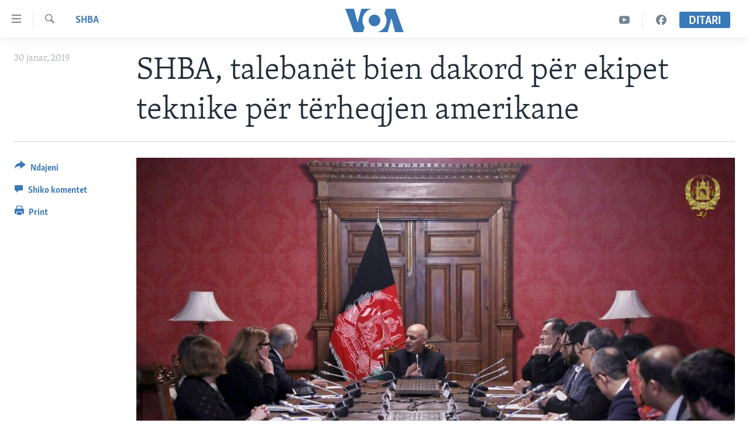

--- FILE ---
content_type: text/html; charset=utf-8
request_url: https://www.zeriamerikes.com/a/4765641.html
body_size: 11159
content:

<!DOCTYPE html>
<html lang="sq" dir="ltr" class="no-js">
<head>
<link href="/Content/responsive/VOA/sq-AL/VOA-sq-AL.css?&amp;av=0.0.0.0&amp;cb=306" rel="stylesheet"/>
<script src="https://tags.zeriamerikes.com/voa-pangea/prod/utag.sync.js"></script> <script type='text/javascript' src='https://www.youtube.com/iframe_api' async></script>
<script type="text/javascript">
//a general 'js' detection, must be on top level in <head>, due to CSS performance
document.documentElement.className = "js";
var cacheBuster = "306";
var appBaseUrl = "/";
var imgEnhancerBreakpoints = [0, 144, 256, 408, 650, 1023, 1597];
var isLoggingEnabled = false;
var isPreviewPage = false;
var isLivePreviewPage = false;
if (!isPreviewPage) {
window.RFE = window.RFE || {};
window.RFE.cacheEnabledByParam = window.location.href.indexOf('nocache=1') === -1;
const url = new URL(window.location.href);
const params = new URLSearchParams(url.search);
// Remove the 'nocache' parameter
params.delete('nocache');
// Update the URL without the 'nocache' parameter
url.search = params.toString();
window.history.replaceState(null, '', url.toString());
} else {
window.addEventListener('load', function() {
const links = window.document.links;
for (let i = 0; i < links.length; i++) {
links[i].href = '#';
links[i].target = '_self';
}
})
}
var pwaEnabled = false;
var swCacheDisabled;
</script>
<meta charset="utf-8" />
<title>SHBA, taleban&#235;t bien dakord p&#235;r ekipet teknike p&#235;r t&#235;rheqjen amerikane</title>
<meta name="description" content="Kryenegociatori p&#235;r taleban&#235;t Mulla Sher Mohammed Abbas Stanikzai, i zbuloi detajet rreth nj&#235; jav&#235; pas diskutimeve maraton&#235; q&#235; p&#235;rfunduan t&#235; shtun&#235;n n&#235; Katar" />
<meta name="keywords" content="Lajme, Bota, SHBA" />
<meta name="viewport" content="width=device-width, initial-scale=1.0" />
<meta http-equiv="X-UA-Compatible" content="IE=edge" />
<meta name="robots" content="max-image-preview:large"><meta property="fb:pages" content="177134534535" />
<meta name="msvalidate.01" content="3286EE554B6F672A6F2E608C02343C0E" /><meta name="yandex-verification" content="65825bbe0609590f" />
<link href="https://www.zeriamerikes.com/a/4765641.html" rel="canonical" />
<meta name="apple-mobile-web-app-title" content="Z&#235;ri i Amerik&#235;s" />
<meta name="apple-mobile-web-app-status-bar-style" content="black" />
<meta name="apple-itunes-app" content="app-id=632618796, app-argument=//4765641.ltr" />
<meta content="SHBA, talebanët bien dakord për ekipet teknike për tërheqjen amerikane" property="og:title" />
<meta content="Kryenegociatori për talebanët Mulla Sher Mohammed Abbas Stanikzai, i zbuloi detajet rreth një javë pas diskutimeve maratonë që përfunduan të shtunën në Katar" property="og:description" />
<meta content="article" property="og:type" />
<meta content="https://www.zeriamerikes.com/a/4765641.html" property="og:url" />
<meta content="Voice of America" property="og:site_name" />
<meta content="https://www.facebook.com/zeriamerikes" property="article:publisher" />
<meta content="https://gdb.voanews.com/0c80a6f7-d03a-4564-9f0d-b249fb293713_w1200_h630.jpg" property="og:image" />
<meta content="1200" property="og:image:width" />
<meta content="630" property="og:image:height" />
<meta content="1693912720906710" property="fb:app_id" />
<meta content="summary_large_image" name="twitter:card" />
<meta content="@zeriamerikes" name="twitter:site" />
<meta content="https://gdb.voanews.com/0c80a6f7-d03a-4564-9f0d-b249fb293713_w1200_h630.jpg" name="twitter:image" />
<meta content="SHBA, talebanët bien dakord për ekipet teknike për tërheqjen amerikane" name="twitter:title" />
<meta content="Kryenegociatori për talebanët Mulla Sher Mohammed Abbas Stanikzai, i zbuloi detajet rreth një javë pas diskutimeve maratonë që përfunduan të shtunën në Katar" name="twitter:description" />
<link rel="amphtml" href="https://www.zeriamerikes.com/amp/4765641.html" />
<script type="application/ld+json">{"articleSection":"SHBA","isAccessibleForFree":true,"headline":"SHBA, talebanët bien dakord për ekipet teknike për tërheqjen amerikane","inLanguage":"sq-AL","keywords":"Lajme, Bota, SHBA","author":{"@type":"Person","name":"VOA"},"datePublished":"2019-01-30 19:32:57Z","dateModified":"2019-01-30 19:40:11Z","publisher":{"logo":{"width":512,"height":220,"@type":"ImageObject","url":"https://www.zeriamerikes.com/Content/responsive/VOA/sq-AL/img/logo.png"},"@type":"NewsMediaOrganization","url":"https://www.zeriamerikes.com","sameAs":["https://facebook.com/zeriamerikes","https://twitter.com/zeriamerikes","https://www.youtube.com/zeriamerikes","https://www.instagram.com/zeriamerikes/"],"name":"Zëri i Amerikës","alternateName":""},"@context":"https://schema.org","@type":"NewsArticle","mainEntityOfPage":"https://www.zeriamerikes.com/a/4765641.html","url":"https://www.zeriamerikes.com/a/4765641.html","description":"Kryenegociatori për talebanët Mulla Sher Mohammed Abbas Stanikzai, i zbuloi detajet rreth një javë pas diskutimeve maratonë që përfunduan të shtunën në Katar","image":{"width":1080,"height":608,"@type":"ImageObject","url":"https://gdb.voanews.com/0c80a6f7-d03a-4564-9f0d-b249fb293713_w1080_h608.jpg"},"name":"SHBA, talebanët bien dakord për ekipet teknike për tërheqjen amerikane"}</script>
<script src="/Scripts/responsive/infographics.b?v=dVbZ-Cza7s4UoO3BqYSZdbxQZVF4BOLP5EfYDs4kqEo1&amp;av=0.0.0.0&amp;cb=306"></script>
<script src="/Scripts/responsive/loader.b?v=Q26XNwrL6vJYKjqFQRDnx01Lk2pi1mRsuLEaVKMsvpA1&amp;av=0.0.0.0&amp;cb=306"></script>
<link rel="icon" type="image/svg+xml" href="/Content/responsive/VOA/img/webApp/favicon.svg" />
<link rel="alternate icon" href="/Content/responsive/VOA/img/webApp/favicon.ico" />
<link rel="apple-touch-icon" sizes="152x152" href="/Content/responsive/VOA/img/webApp/ico-152x152.png" />
<link rel="apple-touch-icon" sizes="144x144" href="/Content/responsive/VOA/img/webApp/ico-144x144.png" />
<link rel="apple-touch-icon" sizes="114x114" href="/Content/responsive/VOA/img/webApp/ico-114x114.png" />
<link rel="apple-touch-icon" sizes="72x72" href="/Content/responsive/VOA/img/webApp/ico-72x72.png" />
<link rel="apple-touch-icon-precomposed" href="/Content/responsive/VOA/img/webApp/ico-57x57.png" />
<link rel="icon" sizes="192x192" href="/Content/responsive/VOA/img/webApp/ico-192x192.png" />
<link rel="icon" sizes="128x128" href="/Content/responsive/VOA/img/webApp/ico-128x128.png" />
<meta name="msapplication-TileColor" content="#ffffff" />
<meta name="msapplication-TileImage" content="/Content/responsive/VOA/img/webApp/ico-144x144.png" />
<link rel="alternate" type="application/rss+xml" title="VOA - Top Stories [RSS]" href="/api/" />
<link rel="sitemap" type="application/rss+xml" href="/sitemap.xml" />
</head>
<body class=" nav-no-loaded cc_theme pg-article print-lay-article js-category-to-nav nojs-images ">
<script type="text/javascript" >
var analyticsData = {url:"https://www.zeriamerikes.com/a/4765641.html",property_id:"449",article_uid:"4765641",page_title:"SHBA, talebanët bien dakord për ekipet teknike për tërheqjen amerikane",page_type:"article",content_type:"article",subcontent_type:"article",last_modified:"2019-01-30 19:40:11Z",pub_datetime:"2019-01-30 19:32:57Z",pub_year:"2019",pub_month:"01",pub_day:"30",pub_hour:"19",pub_weekday:"Wednesday",section:"shba",english_section:"news-usa",byline:"",categories:"news,news-world,news-usa",domain:"www.zeriamerikes.com",language:"Albanian",language_service:"VOA Albanian",platform:"web",copied:"no",copied_article:"",copied_title:"",runs_js:"Yes",cms_release:"8.44.0.0.306",enviro_type:"prod",slug:"",entity:"VOA",short_language_service:"ALB",platform_short:"W",page_name:"SHBA, talebanët bien dakord për ekipet teknike për tërheqjen amerikane"};
</script>
<noscript><iframe src="https://www.googletagmanager.com/ns.html?id=GTM-N8MP7P" height="0" width="0" style="display:none;visibility:hidden"></iframe></noscript><script type="text/javascript" data-cookiecategory="analytics">
var gtmEventObject = Object.assign({}, analyticsData, {event: 'page_meta_ready'});window.dataLayer = window.dataLayer || [];window.dataLayer.push(gtmEventObject);
if (top.location === self.location) { //if not inside of an IFrame
var renderGtm = "true";
if (renderGtm === "true") {
(function(w,d,s,l,i){w[l]=w[l]||[];w[l].push({'gtm.start':new Date().getTime(),event:'gtm.js'});var f=d.getElementsByTagName(s)[0],j=d.createElement(s),dl=l!='dataLayer'?'&l='+l:'';j.async=true;j.src='//www.googletagmanager.com/gtm.js?id='+i+dl;f.parentNode.insertBefore(j,f);})(window,document,'script','dataLayer','GTM-N8MP7P');
}
}
</script>
<!--Analytics tag js version start-->
<script type="text/javascript" data-cookiecategory="analytics">
var utag_data = Object.assign({}, analyticsData, {});
if(typeof(TealiumTagFrom)==='function' && typeof(TealiumTagSearchKeyword)==='function') {
var utag_from=TealiumTagFrom();var utag_searchKeyword=TealiumTagSearchKeyword();
if(utag_searchKeyword!=null && utag_searchKeyword!=='' && utag_data["search_keyword"]==null) utag_data["search_keyword"]=utag_searchKeyword;if(utag_from!=null && utag_from!=='') utag_data["from"]=TealiumTagFrom();}
if(window.top!== window.self&&utag_data.page_type==="snippet"){utag_data.page_type = 'iframe';}
try{if(window.top!==window.self&&window.self.location.hostname===window.top.location.hostname){utag_data.platform = 'self-embed';utag_data.platform_short = 'se';}}catch(e){if(window.top!==window.self&&window.self.location.search.includes("platformType=self-embed")){utag_data.platform = 'cross-promo';utag_data.platform_short = 'cp';}}
(function(a,b,c,d){ a="https://tags.zeriamerikes.com/voa-pangea/prod/utag.js"; b=document;c="script";d=b.createElement(c);d.src=a;d.type="text/java"+c;d.async=true; a=b.getElementsByTagName(c)[0];a.parentNode.insertBefore(d,a); })();
</script>
<!--Analytics tag js version end-->
<!-- Analytics tag management NoScript -->
<noscript>
<img style="position: absolute; border: none;" src="https://ssc.zeriamerikes.com/b/ss/bbgprod,bbgentityvoa/1/G.4--NS/1290003548?pageName=voa%3aalb%3aw%3aarticle%3ashba%2c%20taleban%c3%abt%20bien%20dakord%20p%c3%abr%20ekipet%20teknike%20p%c3%abr%20t%c3%abrheqjen%20amerikane&amp;c6=shba%2c%20taleban%c3%abt%20bien%20dakord%20p%c3%abr%20ekipet%20teknike%20p%c3%abr%20t%c3%abrheqjen%20amerikane&amp;v36=8.44.0.0.306&amp;v6=D=c6&amp;g=https%3a%2f%2fwww.zeriamerikes.com%2fa%2f4765641.html&amp;c1=D=g&amp;v1=D=g&amp;events=event1,event52&amp;c16=voa%20albanian&amp;v16=D=c16&amp;c5=news-usa&amp;v5=D=c5&amp;ch=shba&amp;c15=albanian&amp;v15=D=c15&amp;c4=article&amp;v4=D=c4&amp;c14=4765641&amp;v14=D=c14&amp;v20=no&amp;c17=web&amp;v17=D=c17&amp;mcorgid=518abc7455e462b97f000101%40adobeorg&amp;server=www.zeriamerikes.com&amp;pageType=D=c4&amp;ns=bbg&amp;v29=D=server&amp;v25=voa&amp;v30=449&amp;v105=D=User-Agent " alt="analytics" width="1" height="1" /></noscript>
<!-- End of Analytics tag management NoScript -->
<!--*** Accessibility links - For ScreenReaders only ***-->
<section>
<div class="sr-only">
<h2>Lidhje</h2>
<ul>
<li><a href="#content" data-disable-smooth-scroll="1">Kalo n&#235; faqen kryesore</a></li>
<li><a href="#navigation" data-disable-smooth-scroll="1">Kalo tek faqja kryesore</a></li>
<li><a href="#txtHeaderSearch" data-disable-smooth-scroll="1">Kalo tek k&#235;rkimi</a></li>
</ul>
</div>
</section>
<div dir="ltr">
<div id="page">
<aside>
<div class="c-lightbox overlay-modal">
<div class="c-lightbox__intro">
<h2 class="c-lightbox__intro-title"></h2>
<button class="btn btn--rounded c-lightbox__btn c-lightbox__intro-next" title="Tjetra">
<span class="ico ico--rounded ico-chevron-forward"></span>
<span class="sr-only">Tjetra</span>
</button>
</div>
<div class="c-lightbox__nav">
<button class="btn btn--rounded c-lightbox__btn c-lightbox__btn--close" title="Mbylle">
<span class="ico ico--rounded ico-close"></span>
<span class="sr-only">Mbylle</span>
</button>
<button class="btn btn--rounded c-lightbox__btn c-lightbox__btn--prev" title="Paraardh&#235;se">
<span class="ico ico--rounded ico-chevron-backward"></span>
<span class="sr-only">Paraardh&#235;se</span>
</button>
<button class="btn btn--rounded c-lightbox__btn c-lightbox__btn--next" title="Tjetra">
<span class="ico ico--rounded ico-chevron-forward"></span>
<span class="sr-only">Tjetra</span>
</button>
</div>
<div class="c-lightbox__content-wrap">
<figure class="c-lightbox__content">
<span class="c-spinner c-spinner--lightbox">
<img src="/Content/responsive/img/player-spinner.png"
alt="please wait"
title="please wait" />
</span>
<div class="c-lightbox__img">
<div class="thumb">
<img src="" alt="" />
</div>
</div>
<figcaption>
<div class="c-lightbox__info c-lightbox__info--foot">
<span class="c-lightbox__counter"></span>
<span class="caption c-lightbox__caption"></span>
</div>
</figcaption>
</figure>
</div>
<div class="hidden">
<div class="content-advisory__box content-advisory__box--lightbox">
<span class="content-advisory__box-text">This image contains sensitive content which some people may find offensive or disturbing.</span>
<button class="btn btn--transparent content-advisory__box-btn m-t-md" value="text" type="button">
<span class="btn__text">
Click to reveal
</span>
</button>
</div>
</div>
</div>
<div class="print-dialogue">
<div class="container">
<h3 class="print-dialogue__title section-head">Print Options:</h3>
<div class="print-dialogue__opts">
<ul class="print-dialogue__opt-group">
<li class="form__group form__group--checkbox">
<input class="form__check " id="checkboxImages" name="checkboxImages" type="checkbox" checked="checked" />
<label for="checkboxImages" class="form__label m-t-md">Images</label>
</li>
<li class="form__group form__group--checkbox">
<input class="form__check " id="checkboxMultimedia" name="checkboxMultimedia" type="checkbox" checked="checked" />
<label for="checkboxMultimedia" class="form__label m-t-md">Multimedia</label>
</li>
</ul>
<ul class="print-dialogue__opt-group">
<li class="form__group form__group--checkbox">
<input class="form__check " id="checkboxEmbedded" name="checkboxEmbedded" type="checkbox" checked="checked" />
<label for="checkboxEmbedded" class="form__label m-t-md">Embedded Content</label>
</li>
<li class="form__group form__group--checkbox">
<input class="form__check " id="checkboxComments" name="checkboxComments" type="checkbox" />
<label for="checkboxComments" class="form__label m-t-md">Comments</label>
</li>
</ul>
</div>
<div class="print-dialogue__buttons">
<button class="btn btn--secondary close-button" type="button" title="Anuloje">
<span class="btn__text ">Anuloje</span>
</button>
<button class="btn btn-cust-print m-l-sm" type="button" title="Print">
<span class="btn__text ">Print</span>
</button>
</div>
</div>
</div>
<div class="ctc-message pos-fix">
<div class="ctc-message__inner">Link has been copied to clipboard</div>
</div>
</aside>
<div class="hdr-20 hdr-20--big">
<div class="hdr-20__inner">
<div class="hdr-20__max pos-rel">
<div class="hdr-20__side hdr-20__side--primary d-flex">
<label data-for="main-menu-ctrl" data-switcher-trigger="true" data-switch-target="main-menu-ctrl" class="burger hdr-trigger pos-rel trans-trigger" data-trans-evt="click" data-trans-id="menu">
<span class="ico ico-close hdr-trigger__ico hdr-trigger__ico--close burger__ico burger__ico--close"></span>
<span class="ico ico-menu hdr-trigger__ico hdr-trigger__ico--open burger__ico burger__ico--open"></span>
</label>
<div class="menu-pnl pos-fix trans-target" data-switch-target="main-menu-ctrl" data-trans-id="menu">
<div class="menu-pnl__inner">
<nav class="main-nav menu-pnl__item menu-pnl__item--first">
<ul class="main-nav__list accordeon" data-analytics-tales="false" data-promo-name="link" data-location-name="nav,secnav">
<li class="main-nav__item">
<a class="main-nav__item-name main-nav__item-name--link" href="http://m.zeriamerikes.com/" title="FAQJA KRYESORE" >FAQJA KRYESORE</a>
</li>
<li class="main-nav__item accordeon__item" data-switch-target="menu-item-892">
<label class="main-nav__item-name main-nav__item-name--label accordeon__control-label" data-switcher-trigger="true" data-for="menu-item-892">
KATEGORIT&#203;
<span class="ico ico-chevron-down main-nav__chev"></span>
</label>
<div class="main-nav__sub-list">
<a class="main-nav__item-name main-nav__item-name--link main-nav__item-name--sub" href="/z/1712" title="AMERIKA" data-item-name="news-usa" >AMERIKA</a>
<a class="main-nav__item-name main-nav__item-name--link main-nav__item-name--sub" href="/z/1703" title="BALLKANI" data-item-name="news-balkans" >BALLKANI</a>
<a class="main-nav__item-name main-nav__item-name--link main-nav__item-name--sub" href="/z/1707" title="EVROPA" data-item-name="news-europe" >EVROPA</a>
<a class="main-nav__item-name main-nav__item-name--link main-nav__item-name--sub" href="/z/1700" title="BOTA" data-item-name="news-world" >BOTA</a>
<a class="main-nav__item-name main-nav__item-name--link main-nav__item-name--sub" href="/z/1706" title="MJEDISI" data-item-name="news-environment" >MJEDISI</a>
<a class="main-nav__item-name main-nav__item-name--link main-nav__item-name--sub" href="/z/1702" title="KULTUR&#203;" data-item-name="news-culture" >KULTUR&#203;</a>
<a class="main-nav__item-name main-nav__item-name--link main-nav__item-name--sub" href="/z/1711" title="SHKENC&#203; DHE TEKNOLOGJI" data-item-name="news-science-technology" >SHKENC&#203; DHE TEKNOLOGJI</a>
<a class="main-nav__item-name main-nav__item-name--link main-nav__item-name--sub" href="/z/1708" title="SH&#203;NDET&#203;SI" data-item-name="news-health" >SH&#203;NDET&#203;SI</a>
<a class="main-nav__item-name main-nav__item-name--link main-nav__item-name--sub" href="/z/1709" title="INTERVISTA" data-item-name="interviews" >INTERVISTA</a>
<a class="main-nav__item-name main-nav__item-name--link main-nav__item-name--sub" href="/z/1718" title="DITARI" data-item-name="programs-tv-ditari" >DITARI</a>
</div>
</li>
<li class="main-nav__item">
<a class="main-nav__item-name main-nav__item-name--link" href="/z/1718" title="Ditari" data-item-name="programs-tv-ditari" >Ditari</a>
</li>
</ul>
</nav>
<div class="menu-pnl__item">
<a href="https://learningenglish.voanews.com/" class="menu-pnl__item-link" alt="Learning English">Learning English</a>
</div>
<div class="menu-pnl__item menu-pnl__item--social">
<h5 class="menu-pnl__sub-head">Follow Us</h5>
<a href="https://facebook.com/zeriamerikes" title="Na ndiqni n&#235; Facebook" data-analytics-text="follow_on_facebook" class="btn btn--rounded btn--social-inverted menu-pnl__btn js-social-btn btn-facebook" target="_blank" rel="noopener">
<span class="ico ico-facebook-alt ico--rounded"></span>
</a>
<a href="https://twitter.com/zeriamerikes" title="Na ndiqni n&#235; Twitter" data-analytics-text="follow_on_twitter" class="btn btn--rounded btn--social-inverted menu-pnl__btn js-social-btn btn-twitter" target="_blank" rel="noopener">
<span class="ico ico-twitter ico--rounded"></span>
</a>
<a href="https://www.youtube.com/zeriamerikes" title="Na ndiqni n&#235; Youtube" data-analytics-text="follow_on_youtube" class="btn btn--rounded btn--social-inverted menu-pnl__btn js-social-btn btn-youtube" target="_blank" rel="noopener">
<span class="ico ico-youtube ico--rounded"></span>
</a>
<a href="https://www.instagram.com/zeriamerikes/" title="Na ndiqni n&#235; Instagram" data-analytics-text="follow_on_instagram" class="btn btn--rounded btn--social-inverted menu-pnl__btn js-social-btn btn-instagram" target="_blank" rel="noopener">
<span class="ico ico-instagram ico--rounded"></span>
</a>
</div>
<div class="menu-pnl__item">
<a href="/navigation/allsites" class="menu-pnl__item-link">
<span class="ico ico-languages "></span>
Gjuh&#235;t
</a>
</div>
</div>
</div>
<label data-for="top-search-ctrl" data-switcher-trigger="true" data-switch-target="top-search-ctrl" class="top-srch-trigger hdr-trigger">
<span class="ico ico-close hdr-trigger__ico hdr-trigger__ico--close top-srch-trigger__ico top-srch-trigger__ico--close"></span>
<span class="ico ico-search hdr-trigger__ico hdr-trigger__ico--open top-srch-trigger__ico top-srch-trigger__ico--open"></span>
</label>
<div class="srch-top srch-top--in-header" data-switch-target="top-search-ctrl">
<div class="container">
<form action="/s" class="srch-top__form srch-top__form--in-header" id="form-topSearchHeader" method="get" role="search"><label for="txtHeaderSearch" class="sr-only">K&#235;rkoni</label>
<input type="text" id="txtHeaderSearch" name="k" placeholder="k&#235;rko..." accesskey="s" value="" class="srch-top__input analyticstag-event" onkeydown="if (event.keyCode === 13) { FireAnalyticsTagEventOnSearch('search', $dom.get('#txtHeaderSearch')[0].value) }" />
<button title="K&#235;rkoni" type="submit" class="btn btn--top-srch analyticstag-event" onclick="FireAnalyticsTagEventOnSearch('search', $dom.get('#txtHeaderSearch')[0].value) ">
<span class="ico ico-search"></span>
</button></form>
</div>
</div>
<a href="/" class="main-logo-link">
<img src="/Content/responsive/VOA/sq-AL/img/logo-compact.svg" class="main-logo main-logo--comp" alt="site logo">
<img src="/Content/responsive/VOA/sq-AL/img/logo.svg" class="main-logo main-logo--big" alt="site logo">
</a>
</div>
<div class="hdr-20__side hdr-20__side--secondary d-flex">
<a href="https://www.facebook.com/zeriamerikes/" title="Facebook" class="hdr-20__secondary-item" data-item-name="custom1">
<span class="ico-custom ico-custom--1 hdr-20__secondary-icon"></span>
</a>
<a href="https://www.youtube.com/c/zeriamerikes/videos" title="YouTube" class="hdr-20__secondary-item" data-item-name="custom2">
<span class="ico-custom ico-custom--2 hdr-20__secondary-icon"></span>
</a>
<a href="/s" title="K&#235;rkoni" class="hdr-20__secondary-item hdr-20__secondary-item--search" data-item-name="search">
<span class="ico ico-search hdr-20__secondary-icon hdr-20__secondary-icon--search"></span>
</a>
<div class="hdr-20__secondary-item live-b-drop">
<div class="live-b-drop__off">
<a href="/live" class="live-b-drop__link" title="Ditari" data-item-name="live">
<span class="badge badge--live-btn badge--live-btn-off">
Ditari
</span>
</a>
</div>
<div class="live-b-drop__on hidden">
<label data-for="live-ctrl" data-switcher-trigger="true" data-switch-target="live-ctrl" class="live-b-drop__label pos-rel">
<span class="badge badge--live badge--live-btn">
Ditari
</span>
<span class="ico ico-close live-b-drop__label-ico live-b-drop__label-ico--close"></span>
</label>
<div class="live-b-drop__panel" id="targetLivePanelDiv" data-switch-target="live-ctrl"></div>
</div>
</div>
<div class="srch-bottom">
<form action="/s" class="srch-bottom__form d-flex" id="form-bottomSearch" method="get" role="search"><label for="txtSearch" class="sr-only">K&#235;rkoni</label>
<input type="search" id="txtSearch" name="k" placeholder="k&#235;rko..." accesskey="s" value="" class="srch-bottom__input analyticstag-event" onkeydown="if (event.keyCode === 13) { FireAnalyticsTagEventOnSearch('search', $dom.get('#txtSearch')[0].value) }" />
<button title="K&#235;rkoni" type="submit" class="btn btn--bottom-srch analyticstag-event" onclick="FireAnalyticsTagEventOnSearch('search', $dom.get('#txtSearch')[0].value) ">
<span class="ico ico-search"></span>
</button></form>
</div>
</div>
<img src="/Content/responsive/VOA/sq-AL/img/logo-print.gif" class="logo-print" alt="site logo">
<img src="/Content/responsive/VOA/sq-AL/img/logo-print_color.png" class="logo-print logo-print--color" alt="site logo">
</div>
</div>
</div>
<script>
if (document.body.className.indexOf('pg-home') > -1) {
var nav2In = document.querySelector('.hdr-20__inner');
var nav2Sec = document.querySelector('.hdr-20__side--secondary');
var secStyle = window.getComputedStyle(nav2Sec);
if (nav2In && window.pageYOffset < 150 && secStyle['position'] !== 'fixed') {
nav2In.classList.add('hdr-20__inner--big')
}
}
</script>
<div class="c-hlights c-hlights--breaking c-hlights--no-item" data-hlight-display="mobile,desktop">
<div class="c-hlights__wrap container p-0">
<div class="c-hlights__nav">
<a role="button" href="#" title="Paraardh&#235;se">
<span class="ico ico-chevron-backward m-0"></span>
<span class="sr-only">Paraardh&#235;se</span>
</a>
<a role="button" href="#" title="Tjetra">
<span class="ico ico-chevron-forward m-0"></span>
<span class="sr-only">Tjetra</span>
</a>
</div>
<span class="c-hlights__label">
<span class="">Breaking News</span>
<span class="switcher-trigger">
<label data-for="more-less-1" data-switcher-trigger="true" class="switcher-trigger__label switcher-trigger__label--more p-b-0" title="Shih m&#235; tep&#235;r">
<span class="ico ico-chevron-down"></span>
</label>
<label data-for="more-less-1" data-switcher-trigger="true" class="switcher-trigger__label switcher-trigger__label--less p-b-0" title="Show less">
<span class="ico ico-chevron-up"></span>
</label>
</span>
</span>
<ul class="c-hlights__items switcher-target" data-switch-target="more-less-1">
</ul>
</div>
</div> <div id="content">
<main class="container">
<div class="hdr-container">
<div class="row">
<div class="col-category col-xs-12 col-md-2 pull-left"> <div class="category js-category">
<a class="" href="/z/1712">SHBA</a> </div>
</div><div class="col-title col-xs-12 col-md-10 pull-right"> <h1 class="title pg-title">
SHBA, taleban&#235;t bien dakord p&#235;r ekipet teknike p&#235;r t&#235;rheqjen amerikane
</h1>
</div><div class="col-publishing-details col-xs-12 col-sm-12 col-md-2 pull-left"> <div class="publishing-details ">
<div class="published">
<span class="date" >
<time pubdate="pubdate" datetime="2019-01-30T20:32:57+01:00">
30 janar, 2019
</time>
</span>
</div>
</div>
</div><div class="col-lg-12 separator"> <div class="separator">
<hr class="title-line" />
</div>
</div><div class="col-multimedia col-xs-12 col-md-10 pull-right"> <div class="cover-media">
<figure class="media-image js-media-expand">
<div class="img-wrap">
<div class="thumb thumb16_9">
<img src="https://gdb.voanews.com/0c80a6f7-d03a-4564-9f0d-b249fb293713_w250_r1_s.jpg" alt="" />
</div>
</div>
</figure>
</div>
</div><div class="col-xs-12 col-md-2 pull-left article-share pos-rel"> <div class="share--box">
<div class="sticky-share-container" style="display:none">
<div class="container">
<a href="https://www.zeriamerikes.com" id="logo-sticky-share">&nbsp;</a>
<div class="pg-title pg-title--sticky-share">
SHBA, taleban&#235;t bien dakord p&#235;r ekipet teknike p&#235;r t&#235;rheqjen amerikane
</div>
<div class="sticked-nav-actions">
<!--This part is for sticky navigation display-->
<p class="buttons link-content-sharing p-0 ">
<button class="btn btn--link btn-content-sharing p-t-0 " id="btnContentSharing" value="text" role="Button" type="" title="Mund&#235;si t&#235; tjera p&#235;r t&#235; ndar&#235;">
<span class="ico ico-share ico--l"></span>
<span class="btn__text ">
Ndajeni
</span>
</button>
</p>
<aside class="content-sharing js-content-sharing js-content-sharing--apply-sticky content-sharing--sticky"
role="complementary"
data-share-url="https://www.zeriamerikes.com/a/4765641.html" data-share-title="SHBA, taleban&#235;t bien dakord p&#235;r ekipet teknike p&#235;r t&#235;rheqjen amerikane" data-share-text="Kryenegociatori p&#235;r taleban&#235;t Mulla Sher Mohammed Abbas Stanikzai, i zbuloi detajet rreth nj&#235; jav&#235; pas diskutimeve maraton&#235; q&#235; p&#235;rfunduan t&#235; shtun&#235;n n&#235; Katar">
<div class="content-sharing__popover">
<h6 class="content-sharing__title">Ndajeni</h6>
<button href="#close" id="btnCloseSharing" class="btn btn--text-like content-sharing__close-btn">
<span class="ico ico-close ico--l"></span>
</button>
<ul class="content-sharing__list">
<li class="content-sharing__item">
<div class="ctc ">
<input type="text" class="ctc__input" readonly="readonly">
<a href="" js-href="https://www.zeriamerikes.com/a/4765641.html" class="content-sharing__link ctc__button">
<span class="ico ico-copy-link ico--rounded ico--s"></span>
<span class="content-sharing__link-text">Copy link</span>
</a>
</div>
</li>
<li class="content-sharing__item">
<a href="https://facebook.com/sharer.php?u=https%3a%2f%2fwww.zeriamerikes.com%2fa%2f4765641.html"
data-analytics-text="share_on_facebook"
title="Facebook" target="_blank"
class="content-sharing__link js-social-btn">
<span class="ico ico-facebook ico--rounded ico--s"></span>
<span class="content-sharing__link-text">Facebook</span>
</a>
</li>
<li class="content-sharing__item">
<a href="https://twitter.com/share?url=https%3a%2f%2fwww.zeriamerikes.com%2fa%2f4765641.html&amp;text=SHBA%2c+taleban%c3%abt+bien+dakord+p%c3%abr+ekipet+teknike+p%c3%abr+t%c3%abrheqjen+amerikane"
data-analytics-text="share_on_twitter"
title="Twitter" target="_blank"
class="content-sharing__link js-social-btn">
<span class="ico ico-twitter ico--rounded ico--s"></span>
<span class="content-sharing__link-text">Twitter</span>
</a>
</li>
<li class="content-sharing__item">
<a href="mailto:?body=https%3a%2f%2fwww.zeriamerikes.com%2fa%2f4765641.html&amp;subject=SHBA, taleban&#235;t bien dakord p&#235;r ekipet teknike p&#235;r t&#235;rheqjen amerikane"
title="Email"
class="content-sharing__link ">
<span class="ico ico-email ico--rounded ico--s"></span>
<span class="content-sharing__link-text">Email</span>
</a>
</li>
</ul>
</div>
</aside>
</div>
</div>
</div>
<div class="links">
<p class="buttons link-content-sharing p-0 ">
<button class="btn btn--link btn-content-sharing p-t-0 " id="btnContentSharing" value="text" role="Button" type="" title="Mund&#235;si t&#235; tjera p&#235;r t&#235; ndar&#235;">
<span class="ico ico-share ico--l"></span>
<span class="btn__text ">
Ndajeni
</span>
</button>
</p>
<aside class="content-sharing js-content-sharing " role="complementary"
data-share-url="https://www.zeriamerikes.com/a/4765641.html" data-share-title="SHBA, taleban&#235;t bien dakord p&#235;r ekipet teknike p&#235;r t&#235;rheqjen amerikane" data-share-text="Kryenegociatori p&#235;r taleban&#235;t Mulla Sher Mohammed Abbas Stanikzai, i zbuloi detajet rreth nj&#235; jav&#235; pas diskutimeve maraton&#235; q&#235; p&#235;rfunduan t&#235; shtun&#235;n n&#235; Katar">
<div class="content-sharing__popover">
<h6 class="content-sharing__title">Ndajeni</h6>
<button href="#close" id="btnCloseSharing" class="btn btn--text-like content-sharing__close-btn">
<span class="ico ico-close ico--l"></span>
</button>
<ul class="content-sharing__list">
<li class="content-sharing__item">
<div class="ctc ">
<input type="text" class="ctc__input" readonly="readonly">
<a href="" js-href="https://www.zeriamerikes.com/a/4765641.html" class="content-sharing__link ctc__button">
<span class="ico ico-copy-link ico--rounded ico--l"></span>
<span class="content-sharing__link-text">Copy link</span>
</a>
</div>
</li>
<li class="content-sharing__item">
<a href="https://facebook.com/sharer.php?u=https%3a%2f%2fwww.zeriamerikes.com%2fa%2f4765641.html"
data-analytics-text="share_on_facebook"
title="Facebook" target="_blank"
class="content-sharing__link js-social-btn">
<span class="ico ico-facebook ico--rounded ico--l"></span>
<span class="content-sharing__link-text">Facebook</span>
</a>
</li>
<li class="content-sharing__item">
<a href="https://twitter.com/share?url=https%3a%2f%2fwww.zeriamerikes.com%2fa%2f4765641.html&amp;text=SHBA%2c+taleban%c3%abt+bien+dakord+p%c3%abr+ekipet+teknike+p%c3%abr+t%c3%abrheqjen+amerikane"
data-analytics-text="share_on_twitter"
title="Twitter" target="_blank"
class="content-sharing__link js-social-btn">
<span class="ico ico-twitter ico--rounded ico--l"></span>
<span class="content-sharing__link-text">Twitter</span>
</a>
</li>
<li class="content-sharing__item">
<a href="mailto:?body=https%3a%2f%2fwww.zeriamerikes.com%2fa%2f4765641.html&amp;subject=SHBA, taleban&#235;t bien dakord p&#235;r ekipet teknike p&#235;r t&#235;rheqjen amerikane"
title="Email"
class="content-sharing__link ">
<span class="ico ico-email ico--rounded ico--l"></span>
<span class="content-sharing__link-text">Email</span>
</a>
</li>
</ul>
</div>
</aside>
<p class="buttons link-comments p-0">
<a href="#comments" class="btn btn--link p-t-0">
<span class="ico ico-comment"></span><span class="btn__text">
Shiko komentet
</span>
</a>
</p>
<p class="link-print visible-md visible-lg buttons p-0">
<button class="btn btn--link btn-print p-t-0" onclick="if (typeof FireAnalyticsTagEvent === 'function') {FireAnalyticsTagEvent({ on_page_event: 'print_story' });}return false" title="(CTRL+P)">
<span class="ico ico-print"></span>
<span class="btn__text">Print</span>
</button>
</p>
</div>
</div>
</div>
</div>
</div>
<div class="body-container">
<div class="row">
<div class="col-xs-12 col-sm-12 col-md-10 col-lg-10 pull-right">
<div class="row">
<div class="col-xs-12 col-sm-12 col-md-8 col-lg-8 pull-left bottom-offset content-offset">
<div id="article-content" class="content-floated-wrap fb-quotable">
<div class="wsw">
<div class="OutlineElement Ltr SCXW20123703" style="direction: ltr;">
<p class="Paragraph SCXW20123703" paraeid="{22c96988-b65c-4843-9b83-2e4c84f5d6a6}{18}" paraid="623984337" style="font-weight: normal; font-style: normal; vertical-align: baseline; background-color: transparent; color: windowtext; text-align: left; margin-left: 0px; margin-right: 0px; padding-left: 0px; padding-right: 0px; text-indent: 0px;"><span class="TextRun SCXW20123703" lang="EN-US" style="color: rgb(0, 0, 0); font-size: 14pt; font-family: Times New Roman,Times New Roman_MSFontService,serif; line-height: 33px;" xml:lang="EN-US"><span class="NormalTextRun SCXW20123703" style="background-color: inherit;">Shtetet e Bashkuara dhe talebanët kanë rënë</span></span><span class="TextRun SCXW20123703" lang="EN-US" style="color: rgb(0, 0, 0); font-size: 14pt; font-family: Times New Roman,Times New Roman_MSFontService,serif; line-height: 33px;" xml:lang="EN-US"><span class="NormalTextRun SCXW20123703" style="background-color: inherit;"> dakord të krijojnë dy &quot;ekipe</span></span><span class="TextRun SCXW20123703" lang="EN-US" style="color: rgb(0, 0, 0); font-size: 14pt; font-family: Times New Roman,Times New Roman_MSFontService,serif; line-height: 33px;" xml:lang="EN-US"><span class="NormalTextRun SCXW20123703" style="background-color: inherit;"> </span></span><span class="TextRun SCXW20123703" lang="EN-US" style="color: rgb(0, 0, 0); font-size: 14pt; font-family: Times New Roman,Times New Roman_MSFontService,serif; line-height: 33px;" xml:lang="EN-US"><span class="NormalTextRun SCXW20123703" style="background-color: inherit;">teknike&quot; për të përcaktuar detajet për tërheqjen </span></span><span class="TextRun SCXW20123703" lang="EN-US" style="color: rgb(0, 0, 0); font-size: 14pt; font-family: Times New Roman,Times New Roman_MSFontService,serif; line-height: 33px;" xml:lang="EN-US"><span class="NormalTextRun SCXW20123703" style="background-color: inherit;">përfundimtare </span></span><span class="TextRun SCXW20123703" lang="EN-US" style="color: rgb(0, 0, 0); font-size: 14pt; font-family: Times New Roman,Times New Roman_MSFontService,serif; line-height: 33px;" xml:lang="EN-US"><span class="NormalTextRun SCXW20123703" style="background-color: inherit;">të të gjitha trupave amerikane dhe të NATO-s nga Afganistani</span></span><span class="TextRun SCXW20123703" lang="EN-US" style="color: rgb(0, 0, 0); font-size: 14pt; font-family: Times New Roman,Times New Roman_MSFontService,serif; line-height: 33px;" xml:lang="EN-US"><span class="NormalTextRun SCXW20123703" style="background-color: inherit;"> si</span></span><span class="TextRun SCXW20123703" lang="EN-US" style="color: rgb(0, 0, 0); font-size: 14pt; font-family: Times New Roman,Times New Roman_MSFontService,serif; line-height: 33px;" xml:lang="EN-US"><span class="NormalTextRun SCXW20123703" style="background-color: inherit;"> dhe për </span></span><span class="TextRun SCXW20123703" lang="EN-US" style="color: rgb(0, 0, 0); font-size: 14pt; font-family: Times New Roman,Times New Roman_MSFontService,serif; line-height: 33px;" xml:lang="EN-US"><span class="NormalTextRun SCXW20123703" style="background-color: inherit;">të parandaluar që terroristët të përdorin tokën</span></span><span class="TextRun SCXW20123703" lang="EN-US" style="color: rgb(0, 0, 0); font-size: 14pt; font-family: Times New Roman,Times New Roman_MSFontService,serif; line-height: 33px;" xml:lang="EN-US"><span class="NormalTextRun SCXW20123703" style="background-color: inherit;"> afgane kundër</span></span><span class="TextRun SCXW20123703" lang="EN-US" style="color: rgb(0, 0, 0); font-size: 14pt; font-family: Times New Roman,Times New Roman_MSFontService,serif; line-height: 33px;" xml:lang="EN-US"><span class="NormalTextRun SCXW20123703" style="background-color: inherit;"> SHBA-së dhe aleatëve të saj</span></span><span class="TextRun SCXW20123703" lang="EN-US" style="color: rgb(0, 0, 0); font-size: 14pt; font-family: Times New Roman,Times New Roman_MSFontService,serif; line-height: 33px;" xml:lang="EN-US"><span class="NormalTextRun SCXW20123703" style="background-color: inherit;">. Njoftimi u bë </span></span><span class="TextRun SCXW20123703" lang="EN-US" style="color: rgb(0, 0, 0); font-size: 14pt; font-family: Times New Roman,Times New Roman_MSFontService,serif; line-height: 33px;" xml:lang="EN-US"><span class="NormalTextRun SCXW20123703" style="background-color: inherit;">të mërkurën</span></span><span class="TextRun SCXW20123703" lang="EN-US" style="color: rgb(0, 0, 0); font-size: 14pt; font-family: Times New Roman,Times New Roman_MSFontService,serif; line-height: 33px;" xml:lang="EN-US"><span class="NormalTextRun SCXW20123703" style="background-color: inherit;"> </span></span><span class="TextRun SCXW20123703" lang="EN-US" style="color: rgb(0, 0, 0); font-size: 14pt; font-family: Times New Roman,Times New Roman_MSFontService,serif; line-height: 33px;" xml:lang="EN-US"><span class="NormalTextRun SCXW20123703" style="background-color: inherit;">nga</span></span><span class="TextRun SCXW20123703" lang="EN-US" style="color: rgb(0, 0, 0); font-size: 14pt; font-family: Times New Roman,Times New Roman_MSFontService,serif; line-height: 33px;" xml:lang="EN-US"><span class="NormalTextRun SCXW20123703" style="background-color: inherit;"> </span></span><span class="TextRun SCXW20123703" lang="EN-US" style="color: rgb(0, 0, 0); font-size: 14pt; font-family: Times New Roman,Times New Roman_MSFontService,serif; line-height: 33px;" xml:lang="EN-US"><span class="NormalTextRun SCXW20123703" style="background-color: inherit;">grupi kryengritës.</span></span> </p>
</div>
<div class="OutlineElement Ltr SCXW20123703" style="direction: ltr;">
<p class="Paragraph SCXW20123703" paraeid="{22c96988-b65c-4843-9b83-2e4c84f5d6a6}{60}" paraid="1283927686" style="font-weight: normal; font-style: normal; vertical-align: baseline; background-color: transparent; color: windowtext; text-align: left; margin-left: 0px; margin-right: 0px; padding-left: 0px; padding-right: 0px; text-indent: 0px;"><span class="TextRun SCXW20123703" lang="EN-US" style="color: rgb(0, 0, 0); font-size: 14pt; font-family: Times New Roman,Times New Roman_MSFontService,serif; line-height: 33px;" xml:lang="EN-US"><span class="SpellingError SCXW20123703" style="background-color: inherit;">Kryenegociatori</span><span class="NormalTextRun SCXW20123703" style="background-color: inherit;"> </span><span class="SpellingError SCXW20123703" style="background-color: inherit;">për</span><span class="NormalTextRun SCXW20123703" style="background-color: inherit;"> </span><span class="SpellingError SCXW20123703" style="background-color: inherit;">talebanët</span><span class="NormalTextRun SCXW20123703" style="background-color: inherit;"> </span></span><span class="TextRun SCXW20123703" lang="EN-US" style="color: rgb(0, 0, 0); font-size: 14pt; font-family: Times New Roman,Times New Roman_MSFontService,serif; line-height: 33px;" xml:lang="EN-US"><span class="NormalTextRun SCXW20123703" style="background-color: inherit;">Mulla Sher Mohammed Abbas </span><span class="SpellingError SCXW20123703" style="background-color: inherit;">Stanikzai</span><span class="NormalTextRun SCXW20123703" style="background-color: inherit;">, </span></span><span class="TextRun SCXW20123703" lang="EN-US" style="color: rgb(0, 0, 0); font-size: 14pt; font-family: Times New Roman,Times New Roman_MSFontService,serif; line-height: 33px;" xml:lang="EN-US"><span class="SpellingError SCXW20123703" style="background-color: inherit;">i</span><span class="NormalTextRun SCXW20123703" style="background-color: inherit;"> </span><span class="SpellingError SCXW20123703" style="background-color: inherit;">zbuloi</span><span class="NormalTextRun SCXW20123703" style="background-color: inherit;"> </span><span class="SpellingError SCXW20123703" style="background-color: inherit;">detajet</span><span class="NormalTextRun SCXW20123703" style="background-color: inherit;"> </span><span class="SpellingError SCXW20123703" style="background-color: inherit;">rreth</span><span class="NormalTextRun SCXW20123703" style="background-color: inherit;"> </span><span class="SpellingError SCXW20123703" style="background-color: inherit;">një</span><span class="NormalTextRun SCXW20123703" style="background-color: inherit;"> </span><span class="SpellingError SCXW20123703" style="background-color: inherit;">javë</span><span class="NormalTextRun SCXW20123703" style="background-color: inherit;"> pas </span><span class="SpellingError SCXW20123703" style="background-color: inherit;">diskutimeve</span><span class="NormalTextRun SCXW20123703" style="background-color: inherit;"> </span><span class="SpellingError SCXW20123703" style="background-color: inherit;">maratonë</span></span><span class="TextRun SCXW20123703" lang="EN-US" style="color: rgb(0, 0, 0); font-size: 14pt; font-family: Times New Roman,Times New Roman_MSFontService,serif; line-height: 33px;" xml:lang="EN-US"><span class="NormalTextRun SCXW20123703" style="background-color: inherit;"> </span><span class="SpellingError SCXW20123703" style="background-color: inherit;">që</span><span class="NormalTextRun SCXW20123703" style="background-color: inherit;"> </span><span class="SpellingError SCXW20123703" style="background-color: inherit;">pë</span></span><span class="TextRun SCXW20123703" lang="EN-US" style="color: rgb(0, 0, 0); font-size: 14pt; font-family: Times New Roman,Times New Roman_MSFontService,serif; line-height: 33px;" xml:lang="EN-US"><span class="SpellingError SCXW20123703" style="background-color: inherit;">rfunduan</span><span class="NormalTextRun SCXW20123703" style="background-color: inherit;"> </span><span class="SpellingError SCXW20123703" style="background-color: inherit;">të</span><span class="NormalTextRun SCXW20123703" style="background-color: inherit;"> </span><span class="SpellingError SCXW20123703" style="background-color: inherit;">shtunën</span><span class="NormalTextRun SCXW20123703" style="background-color: inherit;"> </span><span class="SpellingError SCXW20123703" style="background-color: inherit;">në</span><span class="NormalTextRun SCXW20123703" style="background-color: inherit;"> </span><span class="SpellingError SCXW20123703" style="background-color: inherit;">Katar</span><span class="NormalTextRun SCXW20123703" style="background-color: inherit;"> </span></span><span class="TextRun SCXW20123703" lang="EN-US" style="color: rgb(0, 0, 0); font-size: 14pt; font-family: Times New Roman,Times New Roman_MSFontService,serif; line-height: 33px;" xml:lang="EN-US"><span class="NormalTextRun SCXW20123703" style="background-color: inherit;">me</span></span><span class="TextRun SCXW20123703" lang="EN-US" style="color: rgb(0, 0, 0); font-size: 14pt; font-family: Times New Roman,Times New Roman_MSFontService,serif; line-height: 33px;" xml:lang="EN-US"><span class="NormalTextRun SCXW20123703" style="background-color: inherit;"> </span><span class="SpellingError SCXW20123703" style="background-color: inherit;">koordinim</span></span><span class="TextRun SCXW20123703" lang="EN-US" style="color: rgb(0, 0, 0); font-size: 14pt; font-family: Times New Roman,Times New Roman_MSFontService,serif; line-height: 33px;" xml:lang="EN-US"><span class="SpellingError SCXW20123703" style="background-color: inherit;">in</span><span class="NormalTextRun SCXW20123703" style="background-color: inherit;"> e</span></span><span class="TextRun SCXW20123703" lang="EN-US" style="color: rgb(0, 0, 0); font-size: 14pt; font-family: Times New Roman,Times New Roman_MSFontService,serif; line-height: 33px;" xml:lang="EN-US"><span class="NormalTextRun SCXW20123703" style="background-color: inherit;"> </span></span><span class="TextRun SCXW20123703" lang="EN-US" style="color: rgb(0, 0, 0); font-size: 14pt; font-family: Times New Roman,Times New Roman_MSFontService,serif; line-height: 33px;" xml:lang="EN-US"><span class="SpellingError SCXW20123703" style="background-color: inherit;">përfaqësuesin</span><span class="NormalTextRun SCXW20123703" style="background-color: inherit;"> special </span><span class="SpellingError SCXW20123703" style="background-color: inherit;">të</span><span class="NormalTextRun SCXW20123703" style="background-color: inherit;"> SHBA-</span><span class="SpellingError SCXW20123703" style="background-color: inherit;">së</span><span class="NormalTextRun SCXW20123703" style="background-color: inherit;"> </span></span><span class="TextRun SCXW20123703" lang="EN-US" style="color: rgb(0, 0, 0); font-size: 14pt; font-family: Times New Roman,Times New Roman_MSFontService,serif; line-height: 33px;" xml:lang="EN-US"><span class="SpellingError SCXW20123703" style="background-color: inherit;">për</span><span class="NormalTextRun SCXW20123703" style="background-color: inherit;"> </span><span class="SpellingError SCXW20123703" style="background-color: inherit;">pajtimin</span><span class="NormalTextRun SCXW20123703" style="background-color: inherit;"> </span><span class="SpellingError SCXW20123703" style="background-color: inherit;">në</span><span class="NormalTextRun SCXW20123703" style="background-color: inherit;"> </span><span class="SpellingError SCXW20123703" style="background-color: inherit;">Afganistan</span><span class="NormalTextRun SCXW20123703" style="background-color: inherit;">, </span><span class="SpellingError SCXW20123703" style="background-color: inherit;">Zalmay</span><span class="NormalTextRun SCXW20123703" style="background-color: inherit;"> Khalilzad.</span></span> </p>
</div>
<div class="OutlineElement Ltr SCXW20123703" style="direction: ltr;">
<p class="Paragraph SCXW20123703" paraeid="{22c96988-b65c-4843-9b83-2e4c84f5d6a6}{90}" paraid="1499643342" style="font-weight: normal; font-style: normal; vertical-align: baseline; background-color: transparent; color: windowtext; text-align: left; margin-left: 0px; margin-right: 0px; padding-left: 0px; padding-right: 0px; text-indent: 0px;"><span class="TextRun SCXW20123703" lang="EN-US" style="color: rgb(0, 0, 0); font-size: 14pt; font-family: Times New Roman,Times New Roman_MSFontService,serif; line-height: 33px;" xml:lang="EN-US"><span class="NormalTextRun SCXW20123703" style="background-color: inherit;">&quot;</span></span><span class="TextRun SCXW20123703" lang="EN-US" style="color: rgb(0, 0, 0); font-style: italic; font-size: 14pt; font-family: Times New Roman,Times New Roman_MSFontService,serif; line-height: 33px;" xml:lang="EN-US"><span class="SpellingError SCXW20123703" style="background-color: inherit;">Të</span><span class="NormalTextRun SCXW20123703" style="background-color: inherit;"> </span><span class="SpellingError SCXW20123703" style="background-color: inherit;">dy</span><span class="NormalTextRun SCXW20123703" style="background-color: inherit;"> </span><span class="SpellingError SCXW20123703" style="background-color: inherit;">ekipet</span><span class="NormalTextRun SCXW20123703" style="background-color: inherit;"> </span><span class="SpellingError SCXW20123703" style="background-color: inherit;">teknik</span></span><span class="TextRun SCXW20123703" lang="EN-US" style="color: rgb(0, 0, 0); font-style: italic; font-size: 14pt; font-family: Times New Roman,Times New Roman_MSFontService,serif; line-height: 33px;" xml:lang="EN-US"><span class="SpellingError SCXW20123703" style="background-color: inherit;">e</span><span class="NormalTextRun SCXW20123703" style="background-color: inherit;"> do </span><span class="SpellingError SCXW20123703" style="background-color: inherit;">të</span><span class="NormalTextRun SCXW20123703" style="background-color: inherit;"> </span><span class="SpellingError SCXW20123703" style="background-color: inherit;">përgatisin</span><span class="NormalTextRun SCXW20123703" style="background-color: inherit;"> </span><span class="SpellingError SCXW20123703" style="background-color: inherit;">propozime</span><span class="NormalTextRun SCXW20123703" style="background-color: inherit;">,</span></span><span class="TextRun SCXW20123703" lang="EN-US" style="color: rgb(0, 0, 0); font-style: italic; font-size: 14pt; font-family: Times New Roman,Times New Roman_MSFontService,serif; line-height: 33px;" xml:lang="EN-US"><span class="NormalTextRun SCXW20123703" style="background-color: inherit;"> do </span><span class="SpellingError SCXW20123703" style="background-color: inherit;">të</span><span class="NormalTextRun SCXW20123703" style="background-color: inherit;"> </span><span class="SpellingError SCXW20123703" style="background-color: inherit;">marrin</span><span class="NormalTextRun SCXW20123703" style="background-color: inherit;"> </span><span class="SpellingError SCXW20123703" style="background-color: inherit;">vendime</span><span class="NormalTextRun SCXW20123703" style="background-color: inherit;"> </span><span class="SpellingError SCXW20123703" style="background-color: inherit;">dhe</span><span class="NormalTextRun SCXW20123703" style="background-color: inherit;"> do </span><span class="SpellingError SCXW20123703" style="background-color: inherit;">t</span></span><span class="TextRun SCXW20123703" lang="EN-US" style="color: rgb(0, 0, 0); font-style: italic; font-size: 14pt; font-family: Times New Roman,Times New Roman_MSFontService,serif; line-height: 33px;" xml:lang="EN-US"><span class="SpellingError SCXW20123703" style="background-color: inherit;">'i</span><span class="NormalTextRun SCXW20123703" style="background-color: inherit;"> </span><span class="SpellingError SCXW20123703" style="background-color: inherit;">sjellin</span><span class="NormalTextRun SCXW20123703" style="background-color: inherit;"> </span><span class="SpellingError SCXW20123703" style="background-color: inherit;">ato</span></span><span class="TextRun SCXW20123703" lang="EN-US" style="color: rgb(0, 0, 0); font-style: italic; font-size: 14pt; font-family: Times New Roman,Times New Roman_MSFontService,serif; line-height: 33px;" xml:lang="EN-US"><span class="NormalTextRun SCXW20123703" style="background-color: inherit;"> </span><span class="SpellingError SCXW20123703" style="background-color: inherit;">në</span><span class="NormalTextRun SCXW20123703" style="background-color: inherit;"> </span><span class="SpellingError SCXW20123703" style="background-color: inherit;">tavolinë</span><span class="NormalTextRun SCXW20123703" style="background-color: inherit;"> </span><span class="SpellingError SCXW20123703" style="background-color: inherit;">në</span><span class="NormalTextRun SCXW20123703" style="background-color: inherit;"> </span><span class="SpellingError SCXW20123703" style="background-color: inherit;">taki</span></span><span class="TextRun SCXW20123703" lang="EN-US" style="color: rgb(0, 0, 0); font-style: italic; font-size: 14pt; font-family: Times New Roman,Times New Roman_MSFontService,serif; line-height: 33px;" xml:lang="EN-US"><span class="SpellingError SCXW20123703" style="background-color: inherit;">min</span><span class="NormalTextRun SCXW20123703" style="background-color: inherit;"> e </span><span class="SpellingError SCXW20123703" style="background-color: inherit;">radhës</span><span class="NormalTextRun SCXW20123703" style="background-color: inherit;"> </span><span class="SpellingError SCXW20123703" style="background-color: inherit;">në</span><span class="NormalTextRun SCXW20123703" style="background-color: inherit;"> Doha</span></span><span class="TextRun SCXW20123703" lang="EN-US" style="color: rgb(0, 0, 0); font-style: italic; font-size: 14pt; font-family: Times New Roman,Times New Roman_MSFontService,serif; line-height: 33px;" xml:lang="EN-US"><span class="NormalTextRun SCXW20123703" style="background-color: inherit;">,</span></span><span class="TextRun SCXW20123703" lang="EN-US" style="color: rgb(0, 0, 0); font-style: italic; font-size: 14pt; font-family: Times New Roman,Times New Roman_MSFontService,serif; line-height: 33px;" xml:lang="EN-US"><span class="NormalTextRun SCXW20123703" style="background-color: inherit;"> </span><span class="SpellingError SCXW20123703" style="background-color: inherit;">që</span><span class="NormalTextRun SCXW20123703" style="background-color: inherit;"> do </span><span class="SpellingError SCXW20123703" style="background-color: inherit;">të</span><span class="NormalTextRun SCXW20123703" style="background-color: inherit;"> </span><span class="SpellingError SCXW20123703" style="background-color: inherit;">mbahet</span><span class="NormalTextRun SCXW20123703" style="background-color: inherit;"> </span><span class="SpellingError SCXW20123703" style="background-color: inherit;">më</span></span><span class="TextRun SCXW20123703" lang="EN-US" style="color: rgb(0, 0, 0); font-style: italic; font-size: 14pt; font-family: Times New Roman,Times New Roman_MSFontService,serif; line-height: 33px;" xml:lang="EN-US"><span class="NormalTextRun SCXW20123703" style="background-color: inherit;"> 25 </span><span class="SpellingError SCXW20123703" style="background-color: inherit;">shkurt</span></span><span class="TextRun SCXW20123703" lang="EN-US" style="color: rgb(0, 0, 0); font-size: 14pt; font-family: Times New Roman,Times New Roman_MSFontService,serif; line-height: 33px;" xml:lang="EN-US"><span class="NormalTextRun SCXW20123703" style="background-color: inherit;">&quot;, </span><span class="SpellingError SCXW20123703" style="background-color: inherit;">tha</span></span><span class="TextRun SCXW20123703" lang="EN-US" style="color: rgb(0, 0, 0); font-size: 14pt; font-family: Times New Roman,Times New Roman_MSFontService,serif; line-height: 33px;" xml:lang="EN-US"><span class="NormalTextRun SCXW20123703" style="background-color: inherit;"> </span><span class="SpellingError SCXW20123703" style="background-color: inherit;">zoti</span><span class="NormalTextRun SCXW20123703" style="background-color: inherit;"> </span><span class="SpellingError SCXW20123703" style="background-color: inherit;">Stanikzai</span><span class="NormalTextRun SCXW20123703" style="background-color: inherit;"> </span><span class="SpellingError SCXW20123703" style="background-color: inherit;">për</span><span class="NormalTextRun SCXW20123703" style="background-color: inherit;"> </span></span><span class="TextRun SCXW20123703" lang="EN-US" style="color: rgb(0, 0, 0); font-size: 14pt; font-family: Times New Roman,Times New Roman_MSFontService,serif; line-height: 33px;" xml:lang="EN-US"><span class="SpellingError SCXW20123703" style="background-color: inherit;">një</span><span class="NormalTextRun SCXW20123703" style="background-color: inherit;"> media</span></span><span class="TextRun SCXW20123703" lang="EN-US" style="color: rgb(0, 0, 0); font-size: 14pt; font-family: Times New Roman,Times New Roman_MSFontService,serif; line-height: 33px;" xml:lang="EN-US"><span class="NormalTextRun SCXW20123703" style="background-color: inherit;"> </span></span><span class="TextRun SCXW20123703" lang="EN-US" style="color: rgb(0, 0, 0); font-size: 14pt; font-family: Times New Roman,Times New Roman_MSFontService,serif; line-height: 33px;" xml:lang="EN-US"><span class="NormalTextRun SCXW20123703" style="background-color: inherit;">pro-</span><span class="SpellingError SCXW20123703" style="background-color: inherit;">taleban</span></span><span class="TextRun SCXW20123703" lang="EN-US" style="color: rgb(0, 0, 0); font-size: 14pt; font-family: Times New Roman,Times New Roman_MSFontService,serif; line-height: 33px;" xml:lang="EN-US"><span class="SpellingError SCXW20123703" style="background-color: inherit;">e</span></span><span class="TextRun SCXW20123703" lang="EN-US" style="color: rgb(0, 0, 0); font-size: 14pt; font-family: Times New Roman,Times New Roman_MSFontService,serif; line-height: 33px;" xml:lang="EN-US"><span class="NormalTextRun SCXW20123703" style="background-color: inherit;">.</span></span> </p>
</div>
<div class="OutlineElement Ltr SCXW20123703" style="direction: ltr;">
<p class="Paragraph SCXW20123703" paraeid="{22c96988-b65c-4843-9b83-2e4c84f5d6a6}{132}" paraid="1537504852" style="font-weight: normal; font-style: normal; vertical-align: baseline; background-color: transparent; color: windowtext; text-align: left; margin-left: 0px; margin-right: 0px; padding-left: 0px; padding-right: 0px; text-indent: 0px;"><span class="TextRun SCXW20123703" lang="EN-US" style="color: rgb(0, 0, 0); font-size: 14pt; font-family: Times New Roman,Times New Roman_MSFontService,serif; line-height: 33px;" xml:lang="EN-US"><span class="NormalTextRun SCXW20123703" style="background-color: inherit;">Ai shtoi se</span></span><span class="TextRun SCXW20123703" lang="EN-US" style="color: rgb(0, 0, 0); font-size: 14pt; font-family: Times New Roman,Times New Roman_MSFontService,serif; line-height: 33px;" xml:lang="EN-US"><span class="NormalTextRun SCXW20123703" style="background-color: inherit;"> më pas</span></span><span class="TextRun SCXW20123703" lang="EN-US" style="color: rgb(0, 0, 0); font-size: 14pt; font-family: Times New Roman,Times New Roman_MSFontService,serif; line-height: 33px;" xml:lang="EN-US"><span class="NormalTextRun SCXW20123703" style="background-color: inherit;">,</span></span><span class="TextRun SCXW20123703" lang="EN-US" style="color: rgb(0, 0, 0); font-size: 14pt; font-family: Times New Roman,Times New Roman_MSFontService,serif; line-height: 33px;" xml:lang="EN-US"><span class="NormalTextRun SCXW20123703" style="background-color: inherit;"> pritet të organizohet një </span></span><span class="TextRun SCXW20123703" lang="EN-US" style="color: rgb(0, 0, 0); font-size: 14pt; font-family: Times New Roman,Times New Roman_MSFontService,serif; line-height: 33px;" xml:lang="EN-US"><span class="NormalTextRun SCXW20123703" style="background-color: inherit;">t</span></span><span class="TextRun SCXW20123703" lang="EN-US" style="color: rgb(0, 0, 0); font-size: 14pt; font-family: Times New Roman,Times New Roman_MSFontService,serif; line-height: 33px;" xml:lang="EN-US"><span class="NormalTextRun SCXW20123703" style="background-color: inherit;">akim më i madh</span></span><span class="TextRun SCXW20123703" lang="EN-US" style="color: rgb(0, 0, 0); font-size: 14pt; font-family: Times New Roman,Times New Roman_MSFontService,serif; line-height: 33px;" xml:lang="EN-US"><span class="NormalTextRun SCXW20123703" style="background-color: inherit;">, me </span></span><span class="TextRun SCXW20123703" lang="EN-US" style="color: rgb(0, 0, 0); font-size: 14pt; font-family: Times New Roman,Times New Roman_MSFontService,serif; line-height: 33px;" xml:lang="EN-US"><span class="NormalTextRun SCXW20123703" style="background-color: inherit;">pjesmarrjen e </span></span><span class="TextRun SCXW20123703" lang="EN-US" style="color: rgb(0, 0, 0); font-size: 14pt; font-family: Times New Roman,Times New Roman_MSFontService,serif; line-height: 33px;" xml:lang="EN-US"><span class="NormalTextRun SCXW20123703" style="background-color: inherit;">fuqi</span></span><span class="TextRun SCXW20123703" lang="EN-US" style="color: rgb(0, 0, 0); font-size: 14pt; font-family: Times New Roman,Times New Roman_MSFontService,serif; line-height: 33px;" xml:lang="EN-US"><span class="NormalTextRun SCXW20123703" style="background-color: inherit;">ve të mëdha, Kombeve të Bashkuara dhe përfaqësuesve të vendeve islamike që do të jenë të </span></span><span class="TextRun SCXW20123703" lang="EN-US" style="color: rgb(0, 0, 0); font-size: 14pt; font-family: Times New Roman,Times New Roman_MSFontService,serif; line-height: 33px;" xml:lang="EN-US"><span class="NormalTextRun SCXW20123703" style="background-color: inherit;">p</span></span><span class="TextRun SCXW20123703" lang="EN-US" style="color: rgb(0, 0, 0); font-size: 14pt; font-family: Times New Roman,Times New Roman_MSFontService,serif; line-height: 33px;" xml:lang="EN-US"><span class="NormalTextRun SCXW20123703" style="background-color: inherit;">ranishëm në cilësinë e &quot;garantuesve&quot;. </span></span><span class="TextRun SCXW20123703" lang="EN-US" style="color: rgb(0, 0, 0); font-size: 14pt; font-family: Times New Roman,Times New Roman_MSFontService,serif; line-height: 33px;" xml:lang="EN-US"><span class="NormalTextRun SCXW20123703" style="background-color: inherit;"> </span></span><span class="TextRun SCXW20123703" lang="EN-US" style="color: rgb(0, 0, 0); font-size: 14pt; font-family: Times New Roman,Times New Roman_MSFontService,serif; line-height: 33px;" xml:lang="EN-US"><span class="NormalTextRun SCXW20123703" style="background-color: inherit;">Aty do të jepet garanci se</span></span><span class="TextRun SCXW20123703" lang="EN-US" style="color: rgb(0, 0, 0); font-size: 14pt; font-family: Times New Roman,Times New Roman_MSFontService,serif; line-height: 33px;" xml:lang="EN-US"><span class="NormalTextRun SCXW20123703" style="background-color: inherit;"> </span></span><span class="TextRun SCXW20123703" lang="EN-US" style="color: rgb(0, 0, 0); font-size: 14pt; font-family: Times New Roman,Times New Roman_MSFontService,serif; line-height: 33px;" xml:lang="EN-US"><span class="NormalTextRun SCXW20123703" style="background-color: inherit;">të </span></span><span class="TextRun SCXW20123703" lang="EN-US" style="color: rgb(0, 0, 0); font-size: 14pt; font-family: Times New Roman,Times New Roman_MSFontService,serif; line-height: 33px;" xml:lang="EN-US"><span class="NormalTextRun SCXW20123703" style="background-color: inherit;">gjitha trupat e huaja </span></span><span class="TextRun SCXW20123703" lang="EN-US" style="color: rgb(0, 0, 0); font-size: 14pt; font-family: Times New Roman,Times New Roman_MSFontService,serif; line-height: 33px;" xml:lang="EN-US"><span class="NormalTextRun SCXW20123703" style="background-color: inherit;">do të largohen nga Afganistani dhe t</span></span><span class="TextRun SCXW20123703" lang="EN-US" style="color: rgb(0, 0, 0); font-size: 14pt; font-family: Times New Roman,Times New Roman_MSFontService,serif; line-height: 33px;" xml:lang="EN-US"><span class="NormalTextRun SCXW20123703" style="background-color: inherit;">alibanët do të </span></span><span class="TextRun SCXW20123703" lang="EN-US" style="color: rgb(0, 0, 0); font-size: 14pt; font-family: Times New Roman,Times New Roman_MSFontService,serif; line-height: 33px;" xml:lang="EN-US"><span class="NormalTextRun SCXW20123703" style="background-color: inherit;">japin garancitë e tyre </span></span><span class="TextRun SCXW20123703" lang="EN-US" style="color: rgb(0, 0, 0); font-size: 14pt; font-family: Times New Roman,Times New Roman_MSFontService,serif; line-height: 33px;" xml:lang="EN-US"><span class="NormalTextRun SCXW20123703" style="background-color: inherit;">se askush nuk do të lejohet të përdorë tokën afgane për terrorizëm ndërkombëtar.</span></span> </p>
</div>
<div class="OutlineElement Ltr SCXW20123703" style="direction: ltr;">
<p class="Paragraph SCXW20123703" paraeid="{22c96988-b65c-4843-9b83-2e4c84f5d6a6}{178}" paraid="1513733091" style="font-weight: normal; font-style: normal; vertical-align: baseline; background-color: rgb(255, 255, 255); color: windowtext; text-align: left; margin-left: 0px; margin-right: 0px; padding-left: 0px; padding-right: 0px; text-indent: 0px;"> </p>
</div>
<div class="OutlineElement Ltr SCXW20123703" style="direction: ltr;">
<p class="Paragraph SCXW20123703" paraeid="{22c96988-b65c-4843-9b83-2e4c84f5d6a6}{182}" paraid="2064402600" style="font-weight: normal; font-style: normal; vertical-align: baseline; background-color: rgb(255, 255, 255); color: windowtext; text-align: left; margin-left: 0px; margin-right: 0px; padding-left: 0px; padding-right: 0px; text-indent: 0px;"><span class="TextRun SCXW20123703" lang="EN-US" style="color: rgb(0, 0, 0); font-size: 14pt; font-family: Times New Roman,Times New Roman_MSFontService,serif; line-height: 33px;" xml:lang="EN-US"><span class="NormalTextRun SCXW20123703" style="background-color: inherit;">Pala amerikane do të njoftojë gjithashtu një afat kohor për t</span></span><span class="TextRun SCXW20123703" lang="EN-US" style="color: rgb(0, 0, 0); font-size: 14pt; font-family: Times New Roman,Times New Roman_MSFontService,serif; line-height: 33px;" xml:lang="EN-US"><span class="NormalTextRun SCXW20123703" style="background-color: inherit;">ërheqjen e trupave, sepse &quot;</span></span><span class="TextRun SCXW20123703" lang="EN-US" style="color: rgb(0, 0, 0); font-style: italic; font-size: 14pt; font-family: Times New Roman,Times New Roman_MSFontService,serif; line-height: 33px;" xml:lang="EN-US"><span class="NormalTextRun SCXW20123703" style="background-color: inherit;">trupa</span></span><span class="TextRun SCXW20123703" lang="EN-US" style="color: rgb(0, 0, 0); font-style: italic; font-size: 14pt; font-family: Times New Roman,Times New Roman_MSFontService,serif; line-height: 33px;" xml:lang="EN-US"><span class="NormalTextRun SCXW20123703" style="background-color: inherit;">t</span></span><span class="TextRun SCXW20123703" lang="EN-US" style="color: rgb(0, 0, 0); font-style: italic; font-size: 14pt; font-family: Times New Roman,Times New Roman_MSFontService,serif; line-height: 33px;" xml:lang="EN-US"><span class="NormalTextRun SCXW20123703" style="background-color: inherit;"> nuk mund të largohen menjëherë, në një ditë ose në një javë. Do të kërkojë kohë</span></span><span class="TextRun SCXW20123703" lang="EN-US" style="color: rgb(0, 0, 0); font-size: 14pt; font-family: Times New Roman,Times New Roman_MSFontService,serif; line-height: 33px;" xml:lang="EN-US"><span class="NormalTextRun SCXW20123703" style="background-color: inherit;">, &quot;</span></span><span class="TextRun SCXW20123703" lang="EN-US" style="color: rgb(0, 0, 0); font-size: 14pt; font-family: Times New Roman,Times New Roman_MSFontService,serif; line-height: 33px;" xml:lang="EN-US"><span class="NormalTextRun SCXW20123703" style="background-color: inherit;">- </span></span><span class="TextRun SCXW20123703" lang="EN-US" style="color: rgb(0, 0, 0); font-size: 14pt; font-family: Times New Roman,Times New Roman_MSFontService,serif; line-height: 33px;" xml:lang="EN-US"><span class="NormalTextRun SCXW20123703" style="background-color: inherit;">tha zoti Stanikzai, duke shtuar se </span></span><span class="TextRun SCXW20123703" lang="EN-US" style="color: rgb(0, 0, 0); font-size: 14pt; font-family: Times New Roman,Times New Roman_MSFontService,serif; line-height: 33px;" xml:lang="EN-US"><span class="NormalTextRun SCXW20123703" style="background-color: inherit;">detajet</span></span><span class="TextRun SCXW20123703" lang="EN-US" style="color: rgb(0, 0, 0); font-size: 14pt; font-family: Times New Roman,Times New Roman_MSFontService,serif; line-height: 33px;" xml:lang="EN-US"><span class="NormalTextRun SCXW20123703" style="background-color: inherit;"> mbi këtë çështje </span></span><span class="TextRun SCXW20123703" lang="EN-US" style="color: rgb(0, 0, 0); font-size: 14pt; font-family: Times New Roman,Times New Roman_MSFontService,serif; line-height: 33px;" xml:lang="EN-US"><span class="NormalTextRun SCXW20123703" style="background-color: inherit;">do </span><span class="ContextualSpellingAndGrammarError SCXW20123703" style="background-color: inherit;">të </span></span><span class="TextRun SCXW20123703" lang="EN-US" style="color: rgb(0, 0, 0); font-size: 14pt; font-family: Times New Roman,Times New Roman_MSFontService,serif; line-height: 33px;" xml:lang="EN-US"><span class="ContextualSpellingAndGrammarError SCXW20123703" style="background-color: inherit;"> përpunohen</span><span class="NormalTextRun SCXW20123703" style="background-color: inherit;"> </span></span><span class="TextRun SCXW20123703" lang="EN-US" style="color: rgb(0, 0, 0); font-size: 14pt; font-family: Times New Roman,Times New Roman_MSFontService,serif; line-height: 33px;" xml:lang="EN-US"><span class="NormalTextRun SCXW20123703" style="background-color: inherit;">ng</span></span><span class="TextRun SCXW20123703" lang="EN-US" style="color: rgb(0, 0, 0); font-size: 14pt; font-family: Times New Roman,Times New Roman_MSFontService,serif; line-height: 33px;" xml:lang="EN-US"><span class="NormalTextRun SCXW20123703" style="background-color: inherit;">a ekipet teknike. Ai </span></span><span class="TextRun SCXW20123703" lang="EN-US" style="color: rgb(0, 0, 0); font-size: 14pt; font-family: Times New Roman,Times New Roman_MSFontService,serif; line-height: 33px;" xml:lang="EN-US"><span class="NormalTextRun SCXW20123703" style="background-color: inherit;">pohoi </span></span><span class="TextRun SCXW20123703" lang="EN-US" style="color: rgb(0, 0, 0); font-size: 14pt; font-family: Times New Roman,Times New Roman_MSFontService,serif; line-height: 33px;" xml:lang="EN-US"><span class="NormalTextRun SCXW20123703" style="background-color: inherit;">gjithashtu </span></span><span class="TextRun SCXW20123703" lang="EN-US" style="color: rgb(0, 0, 0); font-size: 14pt; font-family: Times New Roman,Times New Roman_MSFontService,serif; line-height: 33px;" xml:lang="EN-US"><span class="NormalTextRun SCXW20123703" style="background-color: inherit;">se Shtetet e Bashkuara kanë rënë dak</span></span><span class="TextRun SCXW20123703" lang="EN-US" style="color: rgb(0, 0, 0); font-size: 14pt; font-family: Times New Roman,Times New Roman_MSFontService,serif; line-height: 33px;" xml:lang="EN-US"><span class="NormalTextRun SCXW20123703" style="background-color: inherit;">ord të ndihmojnë në përpjekjet për</span></span><span class="TextRun SCXW20123703" lang="EN-US" style="color: rgb(0, 0, 0); font-size: 14pt; font-family: Times New Roman,Times New Roman_MSFontService,serif; line-height: 33px;" xml:lang="EN-US"><span class="NormalTextRun SCXW20123703" style="background-color: inherit;"> rindërtimit </span></span><span class="TextRun SCXW20123703" lang="EN-US" style="color: rgb(0, 0, 0); font-size: 14pt; font-family: Times New Roman,Times New Roman_MSFontService,serif; line-height: 33px;" xml:lang="EN-US"><span class="NormalTextRun SCXW20123703" style="background-color: inherit;">e vendit </span></span><span class="TextRun SCXW20123703" lang="EN-US" style="color: rgb(0, 0, 0); font-size: 14pt; font-family: Times New Roman,Times New Roman_MSFontService,serif; line-height: 33px;" xml:lang="EN-US"><span class="NormalTextRun SCXW20123703" style="background-color: inherit;">pas t</span></span><span class="TextRun SCXW20123703" lang="EN-US" style="color: rgb(0, 0, 0); font-size: 14pt; font-family: Times New Roman,Times New Roman_MSFontService,serif; line-height: 33px;" xml:lang="EN-US"><span class="NormalTextRun SCXW20123703" style="background-color: inherit;">ërheqjes së trupave, di</span></span><span class="TextRun SCXW20123703" lang="EN-US" style="color: rgb(0, 0, 0); font-size: 14pt; font-family: Times New Roman,Times New Roman_MSFontService,serif; line-height: 33px;" xml:lang="EN-US"><span class="NormalTextRun SCXW20123703" style="background-color: inherit;">çka që sipas tij talebanët e mirëpresin</span></span><span class="TextRun SCXW20123703" lang="EN-US" style="color: rgb(0, 0, 0); font-size: 14pt; font-family: Times New Roman,Times New Roman_MSFontService,serif; line-height: 33px;" xml:lang="EN-US"><span class="NormalTextRun SCXW20123703" style="background-color: inherit;">.</span></span> </p>
</div>
<div class="OutlineElement Ltr SCXW20123703" style="direction: ltr;">
<p class="Paragraph SCXW20123703" paraeid="{22c96988-b65c-4843-9b83-2e4c84f5d6a6}{238}" paraid="1354065825" style="font-weight: normal; font-style: normal; vertical-align: baseline; background-color: rgb(255, 255, 255); color: windowtext; text-align: left; margin-left: 0px; margin-right: 0px; padding-left: 0px; padding-right: 0px; text-indent: 0px;"><span class="TextRun SCXW20123703" lang="EN-US" style="color: rgb(33, 33, 33); font-size: 14pt; font-family: Times New Roman,Times New Roman_MSFontService,serif; line-height: 33px;" xml:lang="EN-US"><span class="NormalTextRun SCXW20123703" style="background-color: inherit;">&quot;</span></span><span class="TextRun SCXW20123703" lang="EN-US" style="color: rgb(33, 33, 33); font-style: italic; font-size: 14pt; font-family: Times New Roman,Times New Roman_MSFontService,serif; line-height: 33px;" xml:lang="EN-US"><span class="NormalTextRun SCXW20123703" style="background-color: inherit;">U </span></span><span class="TextRun SCXW20123703" lang="EN-US" style="color: rgb(33, 33, 33); font-style: italic; font-size: 14pt; font-family: Times New Roman,Times New Roman_MSFontService,serif; line-height: 33px;" xml:lang="EN-US"><span class="SpellingError SCXW20123703" style="background-color: inherit;">kemi</span><span class="NormalTextRun SCXW20123703" style="background-color: inherit;"> </span><span class="SpellingError SCXW20123703" style="background-color: inherit;">thënë</span><span class="NormalTextRun SCXW20123703" style="background-color: inherit;"> </span><span class="SpellingError SCXW20123703" style="background-color: inherit;">atyre</span><span class="NormalTextRun SCXW20123703" style="background-color: inherit;"> se pas </span><span class="SpellingError SCXW20123703" style="background-color: inherit;">përfundimit</span><span class="NormalTextRun SCXW20123703" style="background-color: inherit;"> </span><span class="SpellingError SCXW20123703" style="background-color: inherit;">t</span></span><span class="TextRun SCXW20123703" lang="EN-US" style="color: rgb(33, 33, 33); font-style: italic; font-size: 14pt; font-family: Times New Roman,Times New Roman_MSFontService,serif; line-height: 33px;" xml:lang="EN-US"><span class="SpellingError SCXW20123703" style="background-color: inherit;">ë</span><span class="NormalTextRun SCXW20123703" style="background-color: inherit;"> </span><span class="SpellingError SCXW20123703" style="background-color: inherit;">ndërhyrjes</span><span class="NormalTextRun SCXW20123703" style="background-color: inherit;"> </span><span class="SpellingError SCXW20123703" style="background-color: inherit;">tuaj</span><span class="NormalTextRun SCXW20123703" style="background-color: inherit;"> </span><span class="SpellingError SCXW20123703" style="background-color: inherit;">ushtarake</span><span class="NormalTextRun SCXW20123703" style="background-color: inherit;">, do </span><span class="SpellingError SCXW20123703" style="background-color: inherit;">të</span><span class="NormalTextRun SCXW20123703" style="background-color: inherit;"> </span><span class="SpellingError SCXW20123703" style="background-color: inherit;">mirëpr</span></span><span class="TextRun SCXW20123703" lang="EN-US" style="color: rgb(33, 33, 33); font-style: italic; font-size: 14pt; font-family: Times New Roman,Times New Roman_MSFontService,serif; line-height: 33px;" xml:lang="EN-US"><span class="SpellingError SCXW20123703" style="background-color: inherit;">i</span></span><span class="TextRun SCXW20123703" lang="EN-US" style="color: rgb(33, 33, 33); font-style: italic; font-size: 14pt; font-family: Times New Roman,Times New Roman_MSFontService,serif; line-height: 33px;" xml:lang="EN-US"><span class="SpellingError SCXW20123703" style="background-color: inherit;">snim</span></span><span class="TextRun SCXW20123703" lang="EN-US" style="color: rgb(33, 33, 33); font-style: italic; font-size: 14pt; font-family: Times New Roman,Times New Roman_MSFontService,serif; line-height: 33px;" xml:lang="EN-US"><span class="NormalTextRun SCXW20123703" style="background-color: inherit;"> </span><span class="SpellingError SCXW20123703" style="background-color: inherit;">inxhini</span></span><span class="TextRun SCXW20123703" lang="EN-US" style="color: rgb(33, 33, 33); font-style: italic; font-size: 14pt; font-family: Times New Roman,Times New Roman_MSFontService,serif; line-height: 33px;" xml:lang="EN-US"><span class="SpellingError SCXW20123703" style="background-color: inherit;">erët</span><span class="NormalTextRun SCXW20123703" style="background-color: inherit;">, </span></span><span class="TextRun SCXW20123703" lang="EN-US" style="color: rgb(33, 33, 33); font-style: italic; font-size: 14pt; font-family: Times New Roman,Times New Roman_MSFontService,serif; line-height: 33px;" xml:lang="EN-US"><span class="SpellingError SCXW20123703" style="background-color: inherit;">mjekët</span><span class="NormalTextRun SCXW20123703" style="background-color: inherit;"> </span></span><span class="TextRun SCXW20123703" lang="EN-US" style="color: rgb(33, 33, 33); font-style: italic; font-size: 14pt; font-family: Times New Roman,Times New Roman_MSFontService,serif; line-height: 33px;" xml:lang="EN-US"><span class="SpellingError SCXW20123703" style="background-color: inherit;">amerikanë</span><span class="NormalTextRun SCXW20123703" style="background-color: inherit;"> e </span><span class="SpellingError SCXW20123703" style="background-color: inherit;">të</span><span class="NormalTextRun SCXW20123703" style="background-color: inherit;"> </span><span class="SpellingError SCXW20123703" style="background-color: inherit;">tjerë</span><span class="NormalTextRun SCXW20123703" style="background-color: inherit;"> </span></span><span class="TextRun SCXW20123703" lang="EN-US" style="color: rgb(33, 33, 33); font-style: italic; font-size: 14pt; font-family: Times New Roman,Times New Roman_MSFontService,serif; line-height: 33px;" xml:lang="EN-US"><span class="SpellingError SCXW20123703" style="background-color: inherit;">nëse</span><span class="NormalTextRun SCXW20123703" style="background-color: inherit;"> </span><span class="SpellingError SCXW20123703" style="background-color: inherit;">duan</span><span class="NormalTextRun SCXW20123703" style="background-color: inherit;"> </span><span class="SpellingError SCXW20123703" style="background-color: inherit;">të</span><span class="NormalTextRun SCXW20123703" style="background-color: inherit;"> </span><span class="SpellingError SCXW20123703" style="background-color: inherit;">kthehen</span><span class="NormalTextRun SCXW20123703" style="background-color: inherit;"> </span><span class="SpellingError SCXW20123703" style="background-color: inherit;">për</span><span class="NormalTextRun SCXW20123703" style="background-color: inherit;"> </span><span class="SpellingError SCXW20123703" style="background-color: inherit;">rindërtimi</span></span><span class="TextRun SCXW20123703" lang="EN-US" style="color: rgb(33, 33, 33); font-style: italic; font-size: 14pt; font-family: Times New Roman,Times New Roman_MSFontService,serif; line-height: 33px;" xml:lang="EN-US"><span class="SpellingError SCXW20123703" style="background-color: inherit;">n</span><span class="NormalTextRun SCXW20123703" style="background-color: inherit;"> e </span><span class="SpellingError SCXW20123703" style="background-color: inherit;">Afganistanit</span></span><span class="TextRun SCXW20123703" lang="EN-US" style="color: rgb(33, 33, 33); font-size: 14pt; font-family: Times New Roman,Times New Roman_MSFontService,serif; line-height: 33px;" xml:lang="EN-US"><span class="NormalTextRun SCXW20123703" style="background-color: inherit;">&quot;, </span><span class="SpellingError SCXW20123703" style="background-color: inherit;">tha</span><span class="NormalTextRun SCXW20123703" style="background-color: inherit;"> ai. &quot;</span></span><span class="TextRun SCXW20123703" lang="EN-US" style="color: rgb(33, 33, 33); font-style: italic; font-size: 14pt; font-family: Times New Roman,Times New Roman_MSFontService,serif; line-height: 33px;" xml:lang="EN-US"><span class="NormalTextRun SCXW20123703" style="background-color: inherit;">A</span></span><span class="TextRun SCXW20123703" lang="EN-US" style="color: rgb(33, 33, 33); font-style: italic; font-size: 14pt; font-family: Times New Roman,Times New Roman_MSFontService,serif; line-height: 33px;" xml:lang="EN-US"><span class="NormalTextRun SCXW20123703" style="background-color: inherit;">ta </span><span class="SpellingError SCXW20123703" style="background-color: inherit;">kanë</span><span class="NormalTextRun SCXW20123703" style="background-color: inherit;"> </span><span class="SpellingError SCXW20123703" style="background-color: inherit;">premtuar</span><span class="NormalTextRun SCXW20123703" style="background-color: inherit;"> se do ta </span><span class="SpellingError SCXW20123703" style="background-color: inherit;">bëjnë</span><span class="NormalTextRun SCXW20123703" style="background-color: inherit;"> </span><span class="SpellingError SCXW20123703" style="background-color: inherit;">këtë</span></span><span class="TextRun SCXW20123703" lang="EN-US" style="color: rgb(33, 33, 33); font-size: 14pt; font-family: Times New Roman,Times New Roman_MSFontService,serif; line-height: 33px;" xml:lang="EN-US"><span class="NormalTextRun SCXW20123703" style="background-color: inherit;">.&quot;</span></span> </p>
</div>
<div class="OutlineElement Ltr SCXW20123703" style="direction: ltr;">
<p class="Paragraph SCXW20123703" paraeid="{311fc1fb-f83b-4ce7-8581-ba8fed32b7c5}{23}" paraid="211124236" style="font-weight: normal; font-style: normal; vertical-align: baseline; background-color: rgb(255, 255, 255); color: windowtext; text-align: left; margin-left: 0px; margin-right: 0px; padding-left: 0px; padding-right: 0px; text-indent: 0px;"><span class="TextRun SCXW20123703" lang="EN-US" style="color: rgb(33, 33, 33); font-size: 14pt; font-family: Times New Roman,Times New Roman_MSFontService,serif; line-height: 33px;" xml:lang="EN-US"><span class="SpellingError SCXW20123703" style="background-color: inherit;">Q</span></span><span class="TextRun SCXW20123703" lang="EN-US" style="color: rgb(33, 33, 33); font-size: 14pt; font-family: Times New Roman,Times New Roman_MSFontService,serif; line-height: 33px;" xml:lang="EN-US"><span class="SpellingError SCXW20123703" style="background-color: inherit;">everia</span><span class="NormalTextRun SCXW20123703" style="background-color: inherit;"> </span><span class="SpellingError SCXW20123703" style="background-color: inherit;">afgane</span><span class="NormalTextRun SCXW20123703" style="background-color: inherit;"> apo </span><span class="SpellingError SCXW20123703" style="background-color: inherit;">zyrtarët</span><span class="NormalTextRun SCXW20123703" style="background-color: inherit;"> </span><span class="SpellingError SCXW20123703" style="background-color: inherit;">amerikanë</span><span class="NormalTextRun SCXW20123703" style="background-color: inherit;"> </span></span><span class="TextRun SCXW20123703" lang="EN-US" style="color: rgb(33, 33, 33); font-size: 14pt; font-family: Times New Roman,Times New Roman_MSFontService,serif; line-height: 33px;" xml:lang="EN-US"><span class="SpellingError SCXW20123703" style="background-color: inherit;">nuk</span><span class="NormalTextRun SCXW20123703" style="background-color: inherit;"> </span><span class="SpellingError SCXW20123703" style="background-color: inherit;">kanë</span><span class="NormalTextRun SCXW20123703" style="background-color: inherit;"> </span><span class="SpellingError SCXW20123703" style="background-color: inherit;">reaguar</span><span class="NormalTextRun SCXW20123703" style="background-color: inherit;"> </span><span class="SpellingError SCXW20123703" style="background-color: inherit;">ende</span></span><span class="TextRun SCXW20123703" lang="EN-US" style="color: rgb(33, 33, 33); font-size: 14pt; font-family: Times New Roman,Times New Roman_MSFontService,serif; line-height: 33px;" xml:lang="EN-US"><span class="NormalTextRun SCXW20123703" style="background-color: inherit;"> </span></span><span class="TextRun SCXW20123703" lang="EN-US" style="color: rgb(33, 33, 33); font-size: 14pt; font-family: Times New Roman,Times New Roman_MSFontService,serif; line-height: 33px;" xml:lang="EN-US"><span class="SpellingError SCXW20123703" style="background-color: inherit;">nda</span></span><span class="TextRun SCXW20123703" lang="EN-US" style="color: rgb(33, 33, 33); font-size: 14pt; font-family: Times New Roman,Times New Roman_MSFontService,serif; line-height: 33px;" xml:lang="EN-US"><span class="SpellingError SCXW20123703" style="background-color: inherit;">j</span><span class="NormalTextRun SCXW20123703" style="background-color: inherit;"> </span><span class="SpellingError SCXW20123703" style="background-color: inherit;">pohimeve</span><span class="NormalTextRun SCXW20123703" style="background-color: inherit;"> </span><span class="SpellingError SCXW20123703" style="background-color: inherit;">të</span><span class="NormalTextRun SCXW20123703" style="background-color: inherit;"> </span><span class="SpellingError SCXW20123703" style="background-color: inherit;">bëra</span><span class="NormalTextRun SCXW20123703" style="background-color: inherit;"> </span><span class="SpellingError SCXW20123703" style="background-color: inherit;">nga</span><span class="NormalTextRun SCXW20123703" style="background-color: inherit;"> </span><span class="SpellingError SCXW20123703" style="background-color: inherit;">negociatori</span><span class="NormalTextRun SCXW20123703" style="background-color: inherit;"> </span><span class="SpellingError SCXW20123703" style="background-color: inherit;">kryesor</span><span class="NormalTextRun SCXW20123703" style="background-color: inherit;"> </span><span class="SpellingError SCXW20123703" style="background-color: inherit;">për</span><span class="NormalTextRun SCXW20123703" style="background-color: inherit;"> </span><span class="SpellingError SCXW20123703" style="background-color: inherit;">talebanët</span></span><span class="TextRun SCXW20123703" lang="EN-US" style="color: rgb(33, 33, 33); font-size: 14pt; font-family: Times New Roman,Times New Roman_MSFontService,serif; line-height: 33px;" xml:lang="EN-US"><span class="NormalTextRun SCXW20123703" style="background-color: inherit;">. </span><span class="SpellingError SCXW20123703" style="background-color: inherit;">Në</span><span class="NormalTextRun SCXW20123703" style="background-color: inherit;"> </span><span class="SpellingError SCXW20123703" style="background-color: inherit;">një</span><span class="NormalTextRun SCXW20123703" style="background-color: inherit;"> </span><span class="SpellingError SCXW20123703" style="background-color: inherit;">seri</span></span><span class="TextRun SCXW20123703" lang="EN-US" style="color: rgb(33, 33, 33); font-size: 14pt; font-family: Times New Roman,Times New Roman_MSFontService,serif; line-height: 33px;" xml:lang="EN-US"><span class="NormalTextRun SCXW20123703" style="background-color: inherit;"> </span><span class="SpellingError SCXW20123703" style="background-color: inherit;">postimesh</span><span class="NormalTextRun SCXW20123703" style="background-color: inherit;"> </span><span class="SpellingError SCXW20123703" style="background-color: inherit;">në</span><span class="NormalTextRun SCXW20123703" style="background-color: inherit;"> Twitter </span></span><span class="TextRun SCXW20123703" lang="EN-US" style="color: rgb(33, 33, 33); font-size: 14pt; font-family: Times New Roman,Times New Roman_MSFontService,serif; line-height: 33px;" xml:lang="EN-US"><span class="SpellingError SCXW20123703" style="background-color: inherit;">të</span><span class="NormalTextRun SCXW20123703" style="background-color: inherit;"> </span><span class="SpellingError SCXW20123703" style="background-color: inherit;">mërkurën</span><span class="NormalTextRun SCXW20123703" style="background-color: inherit;">, </span><span class="SpellingError SCXW20123703" style="background-color: inherit;">Presidenti</span><span class="NormalTextRun SCXW20123703" style="background-color: inherit;"> Donald Trump </span><span class="SpellingError SCXW20123703" style="background-color: inherit;">pranoi</span><span class="NormalTextRun SCXW20123703" style="background-color: inherit;"> se </span><span class="SpellingError SCXW20123703" style="background-color: inherit;">negociatat</span><span class="NormalTextRun SCXW20123703" style="background-color: inherit;"> &quot;po </span><span class="SpellingError SCXW20123703" style="background-color: inherit;">ecin</span><span class="NormalTextRun SCXW20123703" style="background-color: inherit;"> </span><span class="SpellingError SCXW20123703" style="background-color: inherit;">mirë</span><span class="NormalTextRun SCXW20123703" style="background-color: inherit;"> </span></span><span class="TextRun SCXW20123703" lang="EN-US" style="color: rgb(33, 33, 33); font-size: 14pt; font-family: Times New Roman,Times New Roman_MSFontService,serif; line-height: 33px;" xml:lang="EN-US"><span class="NormalTextRun SCXW20123703" style="background-color: inherit;">pas 18 </span><span class="SpellingError SCXW20123703" style="background-color: inherit;">vitesh</span></span><span class="TextRun SCXW20123703" lang="EN-US" style="color: rgb(33, 33, 33); font-size: 14pt; font-family: Times New Roman,Times New Roman_MSFontService,serif; line-height: 33px;" xml:lang="EN-US"><span class="NormalTextRun SCXW20123703" style="background-color: inherit;"> </span><span class="SpellingError SCXW20123703" style="background-color: inherit;">luftime</span></span><span class="TextRun SCXW20123703" lang="EN-US" style="color: rgb(33, 33, 33); font-size: 14pt; font-family: Times New Roman,Times New Roman_MSFontService,serif; line-height: 33px;" xml:lang="EN-US"><span class="NormalTextRun SCXW20123703" style="background-color: inherit;"> </span><span class="SpellingError SCXW20123703" style="background-color: inherit;">në</span><span class="NormalTextRun SCXW20123703" style="background-color: inherit;"> </span><span class="SpellingError SCXW20123703" style="background-color: inherit;">Afganistan</span></span><span class="TextRun SCXW20123703" lang="EN-US" style="color: rgb(33, 33, 33); font-size: 14pt; font-family: Times New Roman,Times New Roman_MSFontService,serif; line-height: 33px;" xml:lang="EN-US"><span class="NormalTextRun SCXW20123703" style="background-color: inherit;">&quot;.</span></span></p>
</div>
</div>
<div id="comments" class="comments-parent">
<div class="row">
<div class="col-xs-12">
<div class="comments comments--fb">
<h3 class="section-head">Facebook Forum</h3>
<div class="comments-form comments-facebook">
<div class="fb-comments" data-href="https://www.zeriamerikes.com/a/4765641.html" data-numposts="2" data-mobile="true"></div>
</div>
</div>
</div>
</div>
</div>
</div>
</div>
<div class="col-xs-12 col-sm-12 col-md-4 col-lg-4 pull-left design-top-offset"> <div class="region">
<div class="media-block-wrap" id="wrowblock-27051_21" data-area-id=R2_1>
<h2 class="section-head">
SHBA </h2>
<div class="row">
<div class="col-xs-12 col-sm-6 col-md-12 col-lg-12">
<div class="row">
<ul>
</ul>
</div>
</div>
<div class="col-xs-12 col-sm-6 col-md-12 col-lg-12 fui-grid">
<div class="row">
<ul>
</ul>
</div>
</div>
</div>
</div>
</div>
</div>
</div>
</div>
</div>
</div>
</main>
</div>
<footer role="contentinfo">
<div id="foot" class="foot">
<div class="container">
<div class="foot-nav collapsed" id="foot-nav">
<div class="menu">
<ul class="items">
<li class="socials block-socials">
<span class="handler" id="socials-handler">
Follow Us
</span>
<div class="inner">
<ul class="subitems follow">
<li>
<a href="https://facebook.com/zeriamerikes" title="Na ndiqni n&#235; Facebook" data-analytics-text="follow_on_facebook" class="btn btn--rounded js-social-btn btn-facebook" target="_blank" rel="noopener">
<span class="ico ico-facebook-alt ico--rounded"></span>
</a>
</li>
<li>
<a href="https://twitter.com/zeriamerikes" title="Na ndiqni n&#235; Twitter" data-analytics-text="follow_on_twitter" class="btn btn--rounded js-social-btn btn-twitter" target="_blank" rel="noopener">
<span class="ico ico-twitter ico--rounded"></span>
</a>
</li>
<li>
<a href="https://www.youtube.com/zeriamerikes" title="Na ndiqni n&#235; Youtube" data-analytics-text="follow_on_youtube" class="btn btn--rounded js-social-btn btn-youtube" target="_blank" rel="noopener">
<span class="ico ico-youtube ico--rounded"></span>
</a>
</li>
<li>
<a href="https://www.instagram.com/zeriamerikes/" title="Na ndiqni n&#235; Instagram" data-analytics-text="follow_on_instagram" class="btn btn--rounded js-social-btn btn-instagram" target="_blank" rel="noopener">
<span class="ico ico-instagram ico--rounded"></span>
</a>
</li>
<li>
<a href="/rssfeeds" title="RSS" data-analytics-text="follow_on_rss" class="btn btn--rounded js-social-btn btn-rss" >
<span class="ico ico-rss ico--rounded"></span>
</a>
</li>
<li>
<a href="/podcasts" title="Podcast" data-analytics-text="follow_on_podcast" class="btn btn--rounded js-social-btn btn-podcast" >
<span class="ico ico-podcast ico--rounded"></span>
</a>
</li>
<li>
<a href="/subscribe.html" title="Subscribe" data-analytics-text="follow_on_subscribe" class="btn btn--rounded js-social-btn btn-email" >
<span class="ico ico-email ico--rounded"></span>
</a>
</li>
</ul>
</div>
</li>
<li class="block-primary collapsed collapsible item">
<span class="handler">
Info
<span title="close tab" class="ico ico-chevron-up"></span>
<span title="open tab" class="ico ico-chevron-down"></span>
<span title="add" class="ico ico-plus"></span>
<span title="remove" class="ico ico-minus"></span>
</span>
<div class="inner">
<ul class="subitems">
<li class="subitem">
<a class="handler" href="/p/3884.html" title="Rreth nesh" >Rreth nesh</a>
</li>
<li class="subitem">
<a class="handler" href="/subscribe.html" title="Abonim n&#235; list&#235; e-maili" >Abonim n&#235; list&#235; e-maili</a>
</li>
<li class="subitem">
<a class="handler" href="https://www.zeriamerikes.com/p/6953.html" title="Partner&#235;t" >Partner&#235;t</a>
</li>
<li class="subitem">
<a class="handler" href="/p/3886.html" title="Na kontaktoni" >Na kontaktoni</a>
</li>
<li class="subitem">
<a class="handler" href="https://www.voanews.com/p/5338.html" title="Sh&#235;nim p&#235;r privat&#235;sin&#235;" >Sh&#235;nim p&#235;r privat&#235;sin&#235;</a>
</li>
<li class="subitem">
<a class="handler" href="https://www.voanews.com/section-508" title="Si t&#235; hyni n&#235; faqen ton&#235;" target="_blank" rel="noopener">Si t&#235; hyni n&#235; faqen ton&#235;</a>
</li>
</ul>
</div>
</li>
<li class="block-primary collapsed collapsible item">
<span class="handler">
Z&#235;ri i Amerik&#235;s
<span title="close tab" class="ico ico-chevron-up"></span>
<span title="open tab" class="ico ico-chevron-down"></span>
<span title="add" class="ico ico-plus"></span>
<span title="remove" class="ico ico-minus"></span>
</span>
<div class="inner">
<ul class="subitems">
<li class="subitem">
<a class="handler" href="/z/1712" title="Amerika" >Amerika</a>
</li>
<li class="subitem">
<a class="handler" href="/z/1703" title="Ballkani" >Ballkani</a>
</li>
<li class="subitem">
<a class="handler" href="/z/1709" title="Intervista" >Intervista</a>
</li>
<li class="subitem">
<a class="handler" href="/z/1700" title="Bota" >Bota</a>
</li>
<li class="subitem">
<a class="handler" href="/z/1708" title="Sh&#235;ndet&#235;si" >Sh&#235;ndet&#235;si</a>
</li>
<li class="subitem">
<a class="handler" href="/z/1706" title="Mjedisi" >Mjedisi</a>
</li>
<li class="subitem">
<a class="handler" href="https://editorials.voa.gov/z/6196" title="Pik&#235;pamja e qeveris&#235; s&#235; SHBA" >Pik&#235;pamja e qeveris&#235; s&#235; SHBA</a>
</li>
</ul>
</div>
</li>
</ul>
</div>
</div>
<div class="foot__item foot__item--copyrights">
<p class="copyright"></p>
</div>
</div>
</div>
</footer> </div>
</div>
<script defer src="/Scripts/responsive/serviceWorkerInstall.js?cb=306"></script>
<script type="text/javascript">
// opera mini - disable ico font
if (navigator.userAgent.match(/Opera Mini/i)) {
document.getElementsByTagName("body")[0].className += " can-not-ff";
}
// mobile browsers test
if (typeof RFE !== 'undefined' && RFE.isMobile) {
if (RFE.isMobile.any()) {
document.getElementsByTagName("body")[0].className += " is-mobile";
}
else {
document.getElementsByTagName("body")[0].className += " is-not-mobile";
}
}
</script>
<script src="/conf.js?x=306" type="text/javascript"></script>
<div class="responsive-indicator">
<div class="visible-xs-block">XS</div>
<div class="visible-sm-block">SM</div>
<div class="visible-md-block">MD</div>
<div class="visible-lg-block">LG</div>
</div>
<script type="text/javascript">
var bar_data = {
"apiId": "4765641",
"apiType": "1",
"isEmbedded": "0",
"culture": "sq-AL",
"cookieName": "cmsLoggedIn",
"cookieDomain": "www.zeriamerikes.com"
};
</script>
<div id="scriptLoaderTarget" style="display:none;contain:strict;"></div>
</body>
</html>